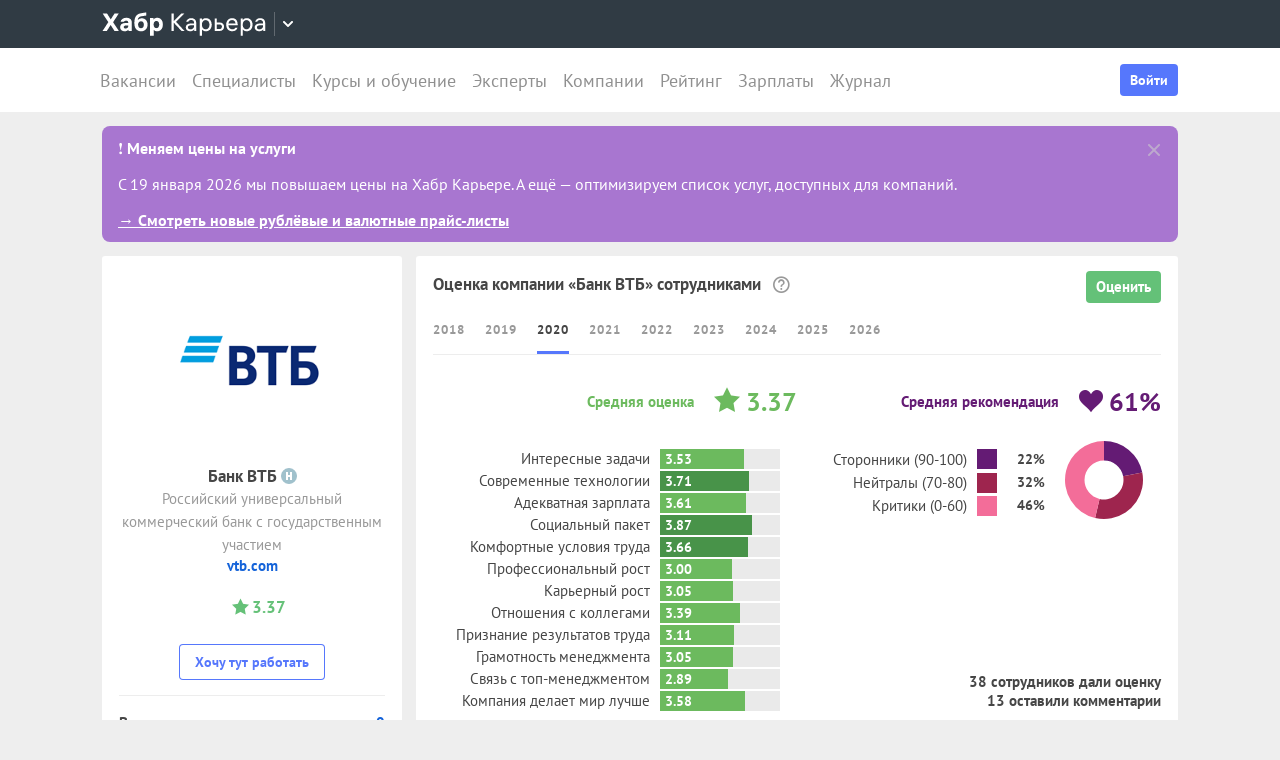

--- FILE ---
content_type: text/html; charset=utf-8
request_url: https://career.habr.com/companies/vtb/scores/2020
body_size: 21961
content:
<!DOCTYPE html><html lang="ru"><head><meta charset="UTF-8" /><meta content="width=device-width, initial-scale=1" name="viewport" /><title>Оценки и отзывы сотрудников о компании Банк ВТБ за 2020 год — Хабр Карьера</title>
<meta name="description" content="В 2020 году средняя оценка 3.37. Средняя рекомендация 61%. Лучшие качества компании: социальный пакет, современные технологии, комфортные условия труда. По мнению 38 сотрудников." />
<meta property="og:title" content="Оценки и отзывы сотрудников о компании Банк ВТБ за 2020 год — Хабр Карьера" />
<meta property="og:description" content="В 2020 году средняя оценка 3.37. Средняя рекомендация 61%. Лучшие качества компании: социальный пакет, современные технологии, комфортные условия труда. По мнению 38 сотрудников." />
<meta property="og:image" content="https://habrastorage.org/getpro/moikrug/uploads/company/044/625/213/logo/medium_ab37845c7599a9636e0f146386a51f73.png" />
<meta name="twitter:title" content="Оценки и отзывы сотрудников о компании Банк ВТБ за 2020 год — Хабр Карьера" />
<meta name="twitter:description" content="В 2020 году средняя оценка 3.37. Средняя рекомендация 61%. Лучшие качества компании: социальный пакет, современные технологии, комфортные условия труда. По мнению 38 сотрудников." />
<meta name="twitter:image" content="https://habrastorage.org/getpro/moikrug/uploads/company/044/625/213/logo/medium_ab37845c7599a9636e0f146386a51f73.png" />
<meta name="twitter:url" content="https://career.habr.com/companies/vtb" />
<meta name="twitter:site" content="@habr_career" />
<meta name="twitter:creator" content="@habr_career" />
<meta name="twitter:card" content="summary" /><script>window.yaContextCb = window.yaContextCb || []</script><script src="https://yandex.ru/ads/system/context.js">async</script><link href="https://career.habr.com/assets/packs/js/_runtime-3bf255708f6a3daaa0f3.js" rel="prefetch" /><link href="https://career.habr.com/assets/packs/js/_vendors~active_admin~adfox_banner~application~company_context_menu~connect_tg_to_account~hh_import_p~2f880aa5-6e784a7afd301f1fc54a.chunk.js" rel="prefetch" /><link href="https://career.habr.com/assets/packs/js/_vendors~active_admin~application~company_context_menu~connect_tg_to_account~hh_import_profile~landin~75a3d38a-da7801b3a1465ba91bec.chunk.js" rel="prefetch" /><link href="https://career.habr.com/assets/packs/js/_application-17bd2ff4303e3891cc4a.chunk.js" rel="prefetch" /><link href="https://career.habr.com/assets/packs/js/_legacy-202b682daa48720cbb41.chunk.js" rel="prefetch" /><link href="https://career.habr.com/assets/packs/js/_company_context_menu-dc77c6e0d9fd16bed273.chunk.js" rel="prefetch" /><link href="https://career.habr.com/assets/packs/js/_5-88477561ce785dfea905.chunk.js" rel="prefetch" /><link href="https://career.habr.com/assets/packs/js/_vendors~charts-30d4848ef36f9e20be86.chunk.js" rel="prefetch" /><link href="https://career.habr.com/assets/packs/js/_charts-28a5ad3fbddc18263a60.chunk.js" rel="prefetch" /><style>@font-face { font-family: 'PT Sans'; src: local('PT Sans Italic'), local('PTSans-Italic'), url('/images/fonts/pt-sans/ptsans-italic-webfont.woff2') format('woff2'), url('/images/fonts/pt-sans/ptsans-italic-webfont.woff') format('woff'); unicode-range: U+20-7E,U+A7,U+A9,U+AB,U+B1,U+B7,U+BB,U+2C6,U+401,U+410-44F,U+451,U+2013,U+2014,U+2018-201F,U+2022,U+2032,U+20AC,U+20B4,U+20B8,U+20BD,U+2116,U+2190-2193,U+2248,U+2260; font-weight: normal; font-style: italic; font-display: swap; } @font-face { font-family: 'PT Sans'; src: local('PT Sans'), local('PTSans-Regular'), url('/images/fonts/pt-sans/ptsans-regular-webfont.woff2') format('woff2'), url('/images/fonts/pt-sans/ptsans-regular-webfont.woff') format('woff'); unicode-range: U+20-7E,U+A7,U+A9,U+AB,U+B1,U+B7,U+BB,U+2C6,U+401,U+410-44F,U+451,U+2013,U+2014,U+2018-201F,U+2022,U+2032,U+20AC,U+20B4,U+20B8,U+20BD,U+2116,U+2190-2193,U+2248,U+2260; font-weight: normal; font-style: normal; font-display: swap; } @font-face { font-family: 'PT Sans'; src: local('PT Sans Bold'), local('PTSans-Bold'), url('/images/fonts/pt-sans/ptsans-bold-webfont.woff2') format('woff2'), url('/images/fonts/pt-sans/ptsans-bold-webfont.woff') format('woff'); unicode-range: U+20-7E,U+A7,U+A9,U+AB,U+B1,U+B7,U+BB,U+2C6,U+401,U+410-44F,U+451,U+2013,U+2014,U+2018-201F,U+2022,U+2032,U+20AC,U+20B4,U+20B8,U+20BD,U+2116,U+2190-2193,U+2248,U+2260; font-weight: bold; font-style: normal; font-display: swap; } @font-face { font-family: 'icomoon'; src: url('/images/fonts/icomoon/icomoon.woff') format('woff'), url('/images/fonts/icomoon/icomoon.svg?#icomoon') format('svg'); font-weight: normal; font-style: normal; }</style><link rel="stylesheet" media="screen" href="https://career.habr.com/assets/packs/css/vendors~active_admin~application~company_context_menu~connect_tg_to_account~hh_import_profile~landin~75a3d38a-cc70b02a.chunk.css" />
<link rel="stylesheet" media="screen" href="https://career.habr.com/assets/packs/css/application-f74666ff.chunk.css" />
<link rel="stylesheet" media="screen" href="https://career.habr.com/assets/packs/css/legacy-2dcb3e12.chunk.css" /><meta name="csrf-param" content="authenticity_token" />
<meta name="csrf-token" content="CBS1ZQvvnYytq8l2EAF+33+XDxApoqc75AwpzGrub0uya84kGzUqxu6LQpx+TIYHI7YX21XbCLOPUu883bA+vg==" /><meta content="https://effect.habr.com/a" name="effect_url" /><meta content="https://stats.habr.com" name="habr_stats_url" /><meta content="telephone=no" name="format-detection" /><script async="" src="https://www.googletagmanager.com/gtag/js?id=G-8ZVM81B7DF"></script><script>window.dataLayer = window.dataLayer || [];

function gtag() {
  dataLayer.push(arguments);
}

gtag('js', new Date());

const options = {
  link_attribution: true,
  optimize_id: 'GTM-WTJMJ2H',
};

if (false) {
  options.userId = 'false';
}

gtag('config', 'G-8ZVM81B7DF', options);

gtag('set', 'user_properties', {
  user_type: 'guest',
});

function removeUtms() {
  if (history.replaceState) {
    var location = window.location;
    var url = location.toString();
    var strippedUrl = getStrippedUrl(url);
    if (strippedUrl === url) {
      return;
    }
    history.replaceState(null, null, strippedUrl);
  }
}

function getStrippedUrl(url) {
  if (url.indexOf('utm_') > url.indexOf('?')) {
    url = url.replace(/([\?\&]utm_(reader|source|medium|campaign|content|term)=[^&#]+)/ig, '');
  }
  if (url.indexOf('&') !== -1 && url.indexOf('?') === -1) {
    url = url.replace('&', '?');
  }
  return url;
}

gtag('event', 'page_view', {
  event_callback: window.removeUtms,
});</script><script>(function(f,b){if(!b.__SV){var e,g,i,h;window.mixpanel=b;b._i=[];b.init=function(e,f,c){function g(a,d){var b=d.split(".");2==b.length&&(a=a[b[0]],d=b[1]);a[d]=function(){a.push([d].concat(Array.prototype.slice.call(arguments,0)))}}var a=b;"undefined"!==typeof c?a=b[c]=[]:c="mixpanel";a.people=a.people||[];a.toString=function(a){var d="mixpanel";"mixpanel"!==c&&(d+="."+c);a||(d+=" (stub)");return d};a.people.toString=function(){return a.toString(1)+".people (stub)"};i="disable time_event track track_pageview track_links track_forms track_with_groups add_group set_group remove_group register register_once alias unregister identify name_tag set_config reset opt_in_tracking opt_out_tracking has_opted_in_tracking has_opted_out_tracking clear_opt_in_out_tracking start_batch_senders people.set people.set_once people.unset people.increment people.append people.union people.track_charge people.clear_charges people.delete_user people.remove".split(" ");
for(h=0;h<i.length;h++)g(a,i[h]);var j="set set_once union unset remove delete".split(" ");a.get_group=function(){function b(c){d[c]=function(){call2_args=arguments;call2=[c].concat(Array.prototype.slice.call(call2_args,0));a.push([e,call2])}}for(var d={},e=["get_group"].concat(Array.prototype.slice.call(arguments,0)),c=0;c<j.length;c++)b(j[c]);return d};b._i.push([e,f,c])};b.__SV=1.2;e=f.createElement("script");e.type="text/javascript";e.async=!0;e.src="undefined"!==typeof MIXPANEL_CUSTOM_LIB_URL?MIXPANEL_CUSTOM_LIB_URL:"file:"===f.location.protocol&&"//cdn.mxpnl.com/libs/mixpanel-2-latest.min.js".match(/^\/\//)?"https://cdn.mxpnl.com/libs/mixpanel-2-latest.min.js":"//cdn.mxpnl.com/libs/mixpanel-2-latest.min.js";g=f.getElementsByTagName("script")[0];g.parentNode.insertBefore(e,g)}})(document,window.mixpanel||[]);

const mixpanelSettings = {
  userId: '',
  options: {
    track_pageview: false,
    persistance: 'localStorage',
    ignore_dnt: true
  }
};
mixpanel.init('e2d341d0f1fa432ebeafb8f954b334b2', mixpanelSettings.options);

if (mixpanelSettings.userId) {
  mixpanel.identify(mixpanelSettings.userId);
}</script><meta content="4480533c5a4f5ebe" name="yandex-verification" /><link href="https://career.habr.com/companies/vtb/scores/2020" rel="canonical" /><link href="https://career.habr.com/companies/vtb/scores/2020" rel="canonical" /><script type="application/ld+json">
  {
    "@context" : "https://schema.org/",
    "@type": "EmployerAggregateRating",
    "itemReviewed": {
      "@type": "Organization",
      "name" : "Банк ВТБ",
        "sameAs" : "https://vtb.com/"
    },
    "ratingValue": "3.37",
    "bestRating": "5",
    "worstRating": "1",
    "ratingCount" : "38"
  }
</script><link href="https://career.habr.com/images/career_share.png" rel="image_src" /><link href="/images/favicons/apple-touch-icon-76.png" rel="apple-touch-icon" sizes="76x76" type="image/png" /><link href="/images/favicons/apple-touch-icon-120.png" rel="apple-touch-icon" sizes="120x120" type="image/png" /><link href="/images/favicons/apple-touch-icon-152.png" rel="apple-touch-icon" sizes="152x152" type="image/png" /><link href="/images/favicons/apple-touch-icon-180.png" rel="apple-touch-icon" sizes="180x180" type="image/png" /><link href="/images/favicons/favicon-16.png" rel="icon" sizes="16x16" type="image/png" /><link href="/images/favicons/favicon-32.png" rel="icon" sizes="32x32" type="image/png" /><link href="/images/favicons/mask-icon.png" rel="icon" type="image/png" /><script>window.app = {};window.app.isUserLoggedIn = false;</script></head><body class="scores_index_page" data-responsive=""><div class="page-container"><header class="page-container__header"><div class="tm-panel" data-featured="false"><div class="page-width"><div class="tm-panel__container"><button aria-label="Открыть меню проектов Хабра" class="tm-panel__burger mq-mobile-only" data-overlay-trigger="burger-overlay"><span class="tm-panel__burger-stripes"></span></button><div class="tm-panel__logo-wrapper" data-tm-dropdown-boundary=""><a class="tm-panel__logo" title="Хабр Карьера" rel="nofollow" href="https://career.habr.com/"><svg xmlns="http://www.w3.org/2000/svg" width="164" height="24" viewBox="0 0 164 24" fill="none" id="logo">
  <path d="M16.875 19L11.075 10.225L16.825 1.4H12.6L8.75 7.4L4.94999 1.4H0.574994L6.32499 10.15L0.524994 19H4.79999L8.64999 12.975L12.525 19H16.875Z" fill="white"></path>
  <path d="M24.2607 5.775C20.8857 5.775 18.9607 7.625 18.6107 9.85H22.0107C22.2107 9.175 22.8607 8.6 24.1107 8.6C25.3357 8.6 26.2357 9.225 26.2357 10.425V11.025H23.4107C20.1107 11.025 18.1107 12.55 18.1107 15.2C18.1107 17.8 20.1107 19.3 22.6107 19.3C24.2857 19.3 25.6357 18.65 26.4357 17.6V19H29.8107V10.55C29.8107 7.4 27.5857 5.775 24.2607 5.775ZM23.6107 16.475C22.4857 16.475 21.7607 15.925 21.7607 15.025C21.7607 14.1 22.5607 13.55 23.6857 13.55H26.2357V14.125C26.2357 15.625 25.0107 16.475 23.6107 16.475Z" fill="white"></path>
  <path d="M39.925 6.3C38.125 6.3 36.65 6.95 35.7 8.275C35.95 5.85 36.925 4.65 39.375 4.275L44.3 3.55V0.375L39.025 1.25C33.925 2.1 32.35 5.5 32.35 11.175C32.35 16.275 34.825 19.3 39.2 19.3C43.125 19.3 45.55 16.3 45.55 12.7C45.55 8.825 43.3 6.3 39.925 6.3ZM39.025 16.25C37.125 16.25 36.075 14.725 36.075 12.675C36.075 10.7 37.175 9.275 39.05 9.275C40.875 9.275 41.9 10.75 41.9 12.7C41.9 14.65 40.9 16.25 39.025 16.25Z" fill="white"></path>
  <path d="M55.2855 5.775C53.3855 5.775 52.1605 6.6 51.5105 7.575V6.075H48.0105V23.775H51.6605V17.75C52.3105 18.65 53.5355 19.3 55.1855 19.3C58.3605 19.3 60.8855 16.8 60.8855 12.55C60.8855 8.225 58.3605 5.775 55.2855 5.775ZM54.4105 16.15C52.7105 16.15 51.5855 14.775 51.5855 12.6V12.5C51.5855 10.325 52.7105 8.925 54.4105 8.925C56.1105 8.925 57.2105 10.35 57.2105 12.55C57.2105 14.75 56.1105 16.15 54.4105 16.15Z" fill="white"></path>
  <path d="M82.5357 19L74.0357 9.825L82.3857 1.4H79.5107L71.6857 9.25V1.4H69.4607V19H71.6857V10.6L79.5857 19H82.5357Z" fill="white"></path>
  <path d="M89.266 6.125C86.391 6.125 84.641 7.75 84.241 9.7H86.316C86.666 8.775 87.566 8.025 89.216 8.025C90.841 8.025 92.066 8.9 92.066 10.65V11.5H88.716C85.641 11.5 83.766 12.975 83.766 15.4C83.766 17.8 85.666 19.275 88.116 19.275C89.716 19.275 91.216 18.675 92.166 17.5V19H94.191V10.65C94.191 7.825 92.216 6.125 89.266 6.125ZM88.391 17.4C86.991 17.4 85.941 16.7 85.941 15.375C85.941 14.025 87.116 13.325 88.841 13.325H92.066V14.25C92.066 16.175 90.391 17.4 88.391 17.4Z" fill="white"></path>
  <path d="M104.022 6.125C101.847 6.125 100.522 7.125 99.8973 8.2V6.4H97.8223V23.775H99.9723V17.45C100.572 18.375 101.922 19.275 103.947 19.275C106.847 19.275 109.697 17.15 109.697 12.7C109.697 8.275 106.872 6.125 104.022 6.125ZM103.747 17.325C101.422 17.325 99.8973 15.55 99.8973 12.75V12.65C99.8973 9.85 101.422 8.075 103.747 8.075C105.997 8.075 107.497 9.95 107.497 12.7C107.497 15.45 105.997 17.325 103.747 17.325Z" fill="white"></path>
  <path d="M117.665 10.475H114.84V6.4H112.69V19H117.64C120.34 19 122.09 17.15 122.09 14.7C122.09 12.25 120.34 10.475 117.665 10.475ZM117.39 17.1H114.84V12.375H117.39C119.04 12.375 119.94 13.35 119.94 14.7C119.94 16.05 119.04 17.1 117.39 17.1Z" fill="white"></path>
  <path d="M135.646 13.35V12.25C135.646 8.5 133.496 6.125 130.146 6.125C126.696 6.125 124.221 8.625 124.221 12.7C124.221 16.75 126.671 19.275 130.321 19.275C133.596 19.275 135.171 17.225 135.496 15.75H133.321C133.096 16.4 132.096 17.35 130.346 17.35C128.021 17.35 126.471 15.65 126.471 13.4V13.35H135.646ZM130.096 8.05C132.121 8.05 133.371 9.35 133.471 11.525H126.496C126.671 9.45 127.996 8.05 130.096 8.05Z" fill="white"></path>
  <path d="M144.843 6.125C142.668 6.125 141.343 7.125 140.718 8.2V6.4H138.643V23.775H140.793V17.45C141.393 18.375 142.743 19.275 144.768 19.275C147.668 19.275 150.518 17.15 150.518 12.7C150.518 8.275 147.693 6.125 144.843 6.125ZM144.568 17.325C142.243 17.325 140.718 15.55 140.718 12.75V12.65C140.718 9.85 142.243 8.075 144.568 8.075C146.818 8.075 148.318 9.95 148.318 12.7C148.318 15.45 146.818 17.325 144.568 17.325Z" fill="white"></path>
  <path d="M158.236 6.125C155.361 6.125 153.611 7.75 153.211 9.7H155.286C155.636 8.775 156.536 8.025 158.186 8.025C159.811 8.025 161.036 8.9 161.036 10.65V11.5H157.686C154.611 11.5 152.736 12.975 152.736 15.4C152.736 17.8 154.636 19.275 157.086 19.275C158.686 19.275 160.186 18.675 161.136 17.5V19H163.161V10.65C163.161 7.825 161.186 6.125 158.236 6.125ZM157.361 17.4C155.961 17.4 154.911 16.7 154.911 15.375C154.911 14.025 156.086 13.325 157.811 13.325H161.036V14.25C161.036 16.175 159.361 17.4 157.361 17.4Z" fill="white"></path>
</svg>
</a><button class="tm-panel__projects-dropdown mq-not-mobile" data-tm-dropdown-control=""><svg xmlns="http://www.w3.org/2000/svg" width="10" height="6" viewBox="0 0 10 6" fill="none">
  <path fill-rule="evenodd" clip-rule="evenodd" d="M5.70711 5.70711C5.31658 6.09763 4.68342 6.09763 4.29289 5.70711L0.292892 1.70711C-0.097632 1.31658 -0.0976319 0.683417 0.292892 0.292893C0.683417 -0.0976308 1.31658 -0.0976308 1.70711 0.292893L5 3.58579L8.29289 0.292894C8.68342 -0.0976301 9.31658 -0.0976301 9.70711 0.292894C10.0976 0.683418 10.0976 1.31658 9.70711 1.70711L5.70711 5.70711Z"></path>
</svg>
</button><div class="tm-panel__dropdown hidden" data-tm-dropdown=""><div class="tm-panel__dropdown-heading">Все сервисы Хабра</div><a class="tm-panel__service" rel="nofollow" href="https://habr.com/?utm_source=habr_career&amp;utm_medium=habr_top_panel"><div class="tm-panel__service-title"><svg xmlns="http://www.w3.org/2000/svg" width="52" height="22" viewBox="0 0 52 22" fill="none">
  <path d="M13.86 17.0001L8.514 9.23405L13.816 1.51205H11.528L7.26 7.76005L2.97 1.51205H0.659997L5.984 9.19005L0.615997 17.0001H2.926L7.194 10.6861L11.528 17.0001H13.86Z" fill="#333333"></path>
  <path d="M20.181 5.67005C17.651 5.67005 16.111 7.10005 15.759 8.81605H17.585C17.893 8.00205 18.685 7.34205 20.137 7.34205C21.567 7.34205 22.645 8.11205 22.645 9.65205V10.4001H19.697C16.991 10.4001 15.341 11.6981 15.341 13.8321C15.341 15.9441 17.013 17.2421 19.169 17.2421C20.577 17.2421 21.897 16.7141 22.733 15.6801V17.0001H24.515V9.65205C24.515 7.16605 22.777 5.67005 20.181 5.67005ZM19.411 15.5921C18.179 15.5921 17.255 14.9761 17.255 13.8101C17.255 12.6221 18.289 12.0061 19.807 12.0061H22.645V12.8201C22.645 14.5141 21.171 15.5921 19.411 15.5921Z" fill="#333333"></path>
  <path d="M32.9685 5.91205C31.2965 5.91205 29.9545 6.55005 29.1185 7.78205C29.3825 5.27405 30.3945 3.88805 32.9025 3.42605L36.9505 2.67805V0.852051L32.5065 1.75405C28.7665 2.52405 27.2045 4.96605 27.2045 10.5101C27.2045 14.8001 29.4045 17.2421 32.7925 17.2421C36.0265 17.2421 38.0505 14.7121 38.0505 11.5441C38.0505 7.91405 35.8285 5.91205 32.9685 5.91205ZM32.7045 15.5261C30.6145 15.5261 29.2065 13.9641 29.2065 11.4561C29.2065 8.97005 30.7685 7.60605 32.7265 7.60605C34.7725 7.60605 36.1145 9.23405 36.1145 11.5441C36.1145 13.8541 34.7945 15.5261 32.7045 15.5261Z" fill="#333333"></path>
  <path d="M46.1431 5.67005C44.2291 5.67005 43.0631 6.55005 42.5131 7.49605V5.91205H40.6871V21.2021H42.5791V15.6361C43.1071 16.4501 44.2951 17.2421 46.0771 17.2421C48.6291 17.2421 51.1371 15.3721 51.1371 11.4561C51.1371 7.56205 48.6511 5.67005 46.1431 5.67005ZM45.9011 15.5261C43.8551 15.5261 42.5131 13.9641 42.5131 11.5001V11.4121C42.5131 8.94805 43.8551 7.38605 45.9011 7.38605C47.8811 7.38605 49.2011 9.03605 49.2011 11.4561C49.2011 13.8761 47.8811 15.5261 45.9011 15.5261Z" fill="#333333"></path>
</svg>
</div><p class="tm-panel__service-description">Сообщество IT-специалистов</p></a><a class="tm-panel__service" rel="nofollow" href="https://qna.habr.com/?utm_source=habr_career&amp;utm_medium=habr_top_panel"><div class="tm-panel__service-title"><svg xmlns="http://www.w3.org/2000/svg" width="46" height="18" viewBox="0 0 46 18" fill="none">
  <path d="M14.4 8.25602C14.4 3.65802 11.606 0.27002 7.27201 0.27002C2.93801 0.27002 0.144012 3.65802 0.144012 8.25602C0.144012 12.854 2.93801 16.242 7.27201 16.242C8.41601 16.242 9.45001 16.022 10.352 15.604L11.518 17.342H13.696L11.848 14.614C13.476 13.184 14.4 10.918 14.4 8.25602ZM7.27201 14.416C4.10401 14.416 2.14601 11.864 2.14601 8.25602C2.14601 4.64802 4.10401 2.09602 7.27201 2.09602C10.44 2.09602 12.398 4.64802 12.398 8.25602C12.398 10.236 11.826 11.908 10.77 12.986L9.64801 11.314H7.47001L9.29601 14.02C8.70201 14.284 8.02001 14.416 7.27201 14.416Z" fill="#333333"></path>
  <path d="M30.965 16L27.973 12.766L30.921 9.11402H28.699L26.829 11.534L23.331 7.77202C25.377 6.80402 26.455 5.59402 26.455 3.85602C26.455 1.78802 24.871 0.27002 22.583 0.27002C20.207 0.27002 18.535 1.89802 18.535 3.87802C18.535 5.19802 19.305 6.12202 20.163 7.00202L20.427 7.26602C17.985 8.25602 16.753 9.73002 16.753 11.732C16.753 14.196 18.667 16.242 21.835 16.242C23.749 16.242 25.311 15.494 26.565 14.24L26.763 14.042L28.567 16H30.965ZM22.539 1.92002C23.705 1.92002 24.629 2.62402 24.629 3.83402C24.629 5.00002 23.793 5.90202 22.187 6.62802L21.571 6.01202C21.109 5.55002 20.405 4.82402 20.405 3.81202C20.405 2.66802 21.329 1.92002 22.539 1.92002ZM21.945 14.504C19.877 14.504 18.755 13.316 18.755 11.666C18.755 10.258 19.591 9.20202 21.593 8.43202L25.641 12.832L25.509 12.964C24.541 13.976 23.309 14.504 21.945 14.504Z" fill="#333333"></path>
  <path d="M43.5619 16H45.6739L39.8219 0.512019H37.7979L31.9459 16H34.0579L35.5539 11.908H42.0439L43.5619 16ZM38.7879 2.97602L41.3839 10.104H36.2139L38.7879 2.97602Z" fill="#333333"></path>
</svg>
</div><p class="tm-panel__service-description">Ответы на любые вопросы об IT</p></a><a class="tm-panel__service" rel="nofollow" href="https://career.habr.com/"><div class="tm-panel__service-title"><svg xmlns="http://www.w3.org/2000/svg" width="84" height="21" viewBox="0 0 84 21" fill="none">
  <path d="M12.442 16L4.96201 7.92596L12.31 0.511963H9.78001L2.894 7.41996V0.511963H0.936005V16H2.894V8.60796L9.84601 16H12.442Z" fill="#333333"></path>
  <path d="M18.3646 4.66996C15.8346 4.66996 14.2946 6.09996 13.9426 7.81596H15.7686C16.0766 7.00196 16.8686 6.34196 18.3206 6.34196C19.7506 6.34196 20.8286 7.11196 20.8286 8.65196V9.39996H17.8806C15.1746 9.39996 13.5246 10.698 13.5246 12.832C13.5246 14.944 15.1966 16.242 17.3526 16.242C18.7606 16.242 20.0806 15.714 20.9166 14.68V16H22.6986V8.65196C22.6986 6.16596 20.9606 4.66996 18.3646 4.66996ZM17.5946 14.592C16.3626 14.592 15.4386 13.976 15.4386 12.81C15.4386 11.622 16.4726 11.006 17.9906 11.006H20.8286V11.82C20.8286 13.514 19.3546 14.592 17.5946 14.592Z" fill="#333333"></path>
  <path d="M31.3501 4.66996C29.4361 4.66996 28.2701 5.54996 27.7201 6.49596V4.91196H25.8941V20.202H27.7861V14.636C28.3141 15.45 29.5021 16.242 31.2841 16.242C33.8361 16.242 36.3441 14.372 36.3441 10.456C36.3441 6.56196 33.8581 4.66996 31.3501 4.66996ZM31.1081 14.526C29.0621 14.526 27.7201 12.964 27.7201 10.5V10.412C27.7201 7.94796 29.0621 6.38596 31.1081 6.38596C33.0881 6.38596 34.4081 8.03596 34.4081 10.456C34.4081 12.876 33.0881 14.526 31.1081 14.526Z" fill="#333333"></path>
  <path d="M43.3561 8.49796H40.8701V4.91196H38.9781V16H43.3341C45.7101 16 47.2501 14.372 47.2501 12.216C47.2501 10.06 45.7101 8.49796 43.3561 8.49796ZM43.1141 14.328H40.8701V10.17H43.1141C44.5661 10.17 45.3581 11.028 45.3581 12.216C45.3581 13.404 44.5661 14.328 43.1141 14.328Z" fill="#333333"></path>
  <path d="M59.1788 11.028V10.06C59.1788 6.75996 57.2868 4.66996 54.3388 4.66996C51.3028 4.66996 49.1248 6.86996 49.1248 10.456C49.1248 14.02 51.2808 16.242 54.4928 16.242C57.3748 16.242 58.7608 14.438 59.0468 13.14H57.1328C56.9348 13.712 56.0548 14.548 54.5148 14.548C52.4688 14.548 51.1048 13.052 51.1048 11.072V11.028H59.1788ZM54.2948 6.36396C56.0768 6.36396 57.1768 7.50796 57.2648 9.42196H51.1268C51.2808 7.59596 52.4468 6.36396 54.2948 6.36396Z" fill="#333333"></path>
  <path d="M67.272 4.66996C65.358 4.66996 64.192 5.54996 63.642 6.49596V4.91196H61.816V20.202H63.708V14.636C64.236 15.45 65.424 16.242 67.206 16.242C69.758 16.242 72.266 14.372 72.266 10.456C72.266 6.56196 69.78 4.66996 67.272 4.66996ZM67.03 14.526C64.984 14.526 63.642 12.964 63.642 10.5V10.412C63.642 7.94796 64.984 6.38596 67.03 6.38596C69.01 6.38596 70.33 8.03596 70.33 10.456C70.33 12.876 69.01 14.526 67.03 14.526Z" fill="#333333"></path>
  <path d="M79.058 4.66996C76.528 4.66996 74.988 6.09996 74.636 7.81596H76.462C76.77 7.00196 77.562 6.34196 79.014 6.34196C80.444 6.34196 81.522 7.11196 81.522 8.65196V9.39996H78.574C75.868 9.39996 74.218 10.698 74.218 12.832C74.218 14.944 75.89 16.242 78.046 16.242C79.454 16.242 80.774 15.714 81.61 14.68V16H83.392V8.65196C83.392 6.16596 81.654 4.66996 79.058 4.66996ZM78.288 14.592C77.056 14.592 76.132 13.976 76.132 12.81C76.132 11.622 77.166 11.006 78.684 11.006H81.522V11.82C81.522 13.514 80.048 14.592 78.288 14.592Z" fill="#333333"></path>
</svg>
</div><p class="tm-panel__service-description">Профессиональное развитие в IT</p></a><a class="tm-panel__service" rel="nofollow" href="https://career.habr.com/education/?utm_source=habr_career&amp;utm_medium=habr_top_panel"><div class="tm-panel__service-title"><svg xmlns="http://www.w3.org/2000/svg" width="61" height="20" viewBox="0 0 61 20" fill="none">
  <path d="M4.0245 7.41401L11.5045 15.488H8.9085L1.9565 8.09601V15.488H-0.00149985V5.36442e-06H1.9565V6.90801L8.8425 5.36442e-06H11.3725L4.0245 7.41401ZM16.6731 13.046L19.9951 4.40001H22.0411L15.9691 19.69H13.9231L15.6611 15.356L11.2831 4.40001H13.3291L16.6731 13.046ZM29.4673 4.15801C31.9753 4.15801 34.4613 6.05001 34.4613 9.94401C34.4613 13.86 31.9533 15.73 29.4013 15.73C27.6193 15.73 26.4313 14.938 25.9033 14.124V19.69H24.0113V4.40001H25.8373V5.98401C26.3873 5.03801 27.5533 4.15801 29.4673 4.15801ZM29.2253 14.014C31.2053 14.014 32.5253 12.364 32.5253 9.94401C32.5253 7.52401 31.2053 5.87401 29.2253 5.87401C27.1793 5.87401 25.8373 7.43601 25.8373 9.90001V9.98801C25.8373 12.452 27.1793 14.014 29.2253 14.014ZM41.6933 14.014C43.5413 14.014 44.2893 12.848 44.5313 11.902H46.4233C46.1813 13.882 44.4213 15.73 41.6713 15.73C38.5253 15.73 36.4353 13.332 36.4353 9.94401C36.4353 6.62201 38.4813 4.15801 41.6713 4.15801C44.6193 4.15801 46.1373 6.18201 46.4233 7.94201H44.5313C44.2453 7.01801 43.4313 5.87401 41.6713 5.87401C39.6473 5.87401 38.3713 7.54601 38.3713 9.94401C38.3713 12.364 39.6913 14.014 41.6933 14.014ZM50.8467 7.98601H53.3327C55.6867 7.98601 57.2267 9.54801 57.2267 11.704C57.2267 13.86 55.6867 15.488 53.3107 15.488H48.9547V4.40001H50.8467V7.98601ZM58.8327 15.488V4.40001H60.7247V15.488H58.8327ZM50.8467 13.816H53.0907C54.5427 13.816 55.3347 12.892 55.3347 11.704C55.3347 10.516 54.5427 9.65801 53.0907 9.65801H50.8467V13.816Z" fill="#333333"></path>
</svg>
</div><p class="tm-panel__service-description">Обучение для смены профессии, роста в карьере и саморазвития</p></a></div></div><div data-feature=""></div><div class="tm-panel__visitor"><div data-megaposts=""></div><div class="tm-panel__user-auth mq-mobile-only"><div class="user-auth-menu user-auth-menu--appearance-mobile"><button class="button-comp button-comp--appearance-primary button-comp--size-m" data-header-dropdown-toggle="user-auth-menu-mobile">Войти</button><div class="user-auth-menu__popup" data-header-dropdown="user-auth-menu-mobile"><a class="button-comp button-comp--appearance-primary button-comp--size-l user-auth-menu__sign_in js-data-sign-in-btn" rel="nofollow" data-sign-in="header" href="https://career.habr.com/users/auth/tmid">Войти через Хабр Аккаунт</a><a class="button-comp button-comp--appearance-secondary button-comp--size-l user-auth-menu__sign_up js-data-sign-up-btn" rel="nofollow" data-sign-up="header" href="https://career.habr.com/users/auth/tmid/register">Зарегистрироваться</a></div></div></div></div></div></div></div><div class="header"><div class="header__inner"><div class="header__right mq-not-mobile"><div class="user-auth-menu user-auth-menu--appearance-desktop"><button class="button-comp button-comp--appearance-primary button-comp--size-m" data-header-dropdown-toggle="user-auth-menu-desktop">Войти</button><div class="user-auth-menu__popup" data-header-dropdown="user-auth-menu-desktop"><a class="button-comp button-comp--appearance-primary button-comp--size-l user-auth-menu__sign_in js-data-sign-in-btn" rel="nofollow" data-sign-in="header" href="https://career.habr.com/users/auth/tmid">Войти через Хабр Аккаунт</a><a class="button-comp button-comp--appearance-secondary button-comp--size-l user-auth-menu__sign_up js-data-sign-up-btn" rel="nofollow" data-sign-up="header" href="https://career.habr.com/users/auth/tmid/register">Зарегистрироваться</a></div></div></div><div class="header__top-menu-wrapper"><div class="header__top_main_menu" data-scroll-to-active-link=""><a href="https://career.habr.com/vacancies">Вакансии</a><a href="https://career.habr.com/resumes">Специалисты</a><a href="/education">Курсы и обучение</a><a href="https://career.habr.com/experts">Эксперты</a><a href="https://career.habr.com/companies">Компании</a><a href="https://career.habr.com/companies/ratings">Рейтинг</a><a href="https://career.habr.com/salaries">Зарплаты</a><a href="https://career.habr.com/journal">Журнал</a></div></div></div></div></header><div class="page-container__main"><div class="page-width page-width--responsive"><div class="top_notice type_global" data-notice=""><div class="notice_inner"><div class="notice_body"><div class="text">❗  <b>Меняем цены на услуги</b>
<p>С 19 января 2026 мы повышаем цены на Хабр Карьере. А ещё — оптимизируем список услуг, доступных для компаний.</p>
<p><a href="https://disk.yandex.ru/d/IoAeigqn04kYZg" rel="nofollow" target="_blank">→ Смотреть новые рублёвые и валютные прайс-листы</a></p></div><div class="controls"><a class="close" data-close-notice="" href="/announcements/487/dismiss_guest"><svg class="svg-icon svg-icon--icon-cross-new svg-icon--color-ui-gray" style="--svg-icon--size: 24"><use xlink:href="/images/icons-35.svg#cross-new"></use></svg></a></div></div></div></div><div class="content-wrapper"><aside class="content-wrapper__sidebar content-wrapper__sidebar--left" data-sidebar=""><div class="section company_info"><a class="logo" href="/companies/vtb"><img alt="Логотип компании «Банк ВТБ»" src="https://habrastorage.org/getpro/moikrug/uploads/company/044/625/213/logo/medium_ab37845c7599a9636e0f146386a51f73.png" /></a><div class="company_name company_name--with-icon"><a href="/companies/vtb">Банк ВТБ</a><div class="company-icons"><span class="tooltip" data-tippy="{&quot;content&quot;:&quot;Участник сообщества «Хабр»&quot;,&quot;theme&quot;:&quot;grey&quot;,&quot;arrow&quot;:false,&quot;placement&quot;:&quot;top&quot;,&quot;duration&quot;:[100,150],&quot;maxWidth&quot;:350,&quot;interactive&quot;:null,&quot;allowHTML&quot;:true}"><span class="company-icons__icon company-icons__icon_habr"><svg class="svg-icon svg-icon--icon-social-rating-habr-h" style="--svg-icon--size: 8"><use xlink:href="/images/social-ratings.svg#social-rating-habr-h"></use></svg></span></span></div></div><div class="company_about">Российский универсальный коммерческий банк c государственным участием</div><div class="company_site"><a rel="nofollow" target="_blank" href="https://vtb.com/">vtb.com</a></div><div class="company_name company_score"><a href="/companies/vtb/scores/2020"><span class="tooltip" data-tippy="{&quot;content&quot;:&quot;Средняя оценка компании в 2020 году&quot;,&quot;theme&quot;:&quot;grey&quot;,&quot;arrow&quot;:false,&quot;placement&quot;:&quot;bottom&quot;,&quot;duration&quot;:[100,150],&quot;maxWidth&quot;:350,&quot;interactive&quot;:null,&quot;allowHTML&quot;:true}"><span class="social_rating company_rating"><span class="icon icon-star"></span><span class="rating">3.37</span></span></span></a></div><div id="company_sidebar_buttons"><div class="buttons"><a title="Хочу тут работать" class="button btn-blue-o" href="/companies/vtb/follow">Хочу тут работать</a></div></div><div class="statistics"><div data-tooltip="Открытые вакансии"><a class="row" href="/companies/vtb/vacancies"><div class="label">Вакансии</div><div class="count">0</div></a></div></div><div class="statistics"><div data-tooltip="Текущие и все сотрудники"><a class="row" href="/resumes?company_ids%5B%5D=44625213"><div class="label">Сотрудники</div><div class="count">9 / 42</div></a></div></div><div class="statistics"><div data-tooltip="Подписчики и те, кто хочет тут работать"><a rel="nofollow" class="row" href="/companies/vtb/followers"><div class="label">Подписчики</div><div class="count">340 / 915</div></a></div></div><div class="about_comp"><div class="line"></div><div class="subtitle">Местоположение</div><div class="addresses"><div class="address">Россия, Москва, Пресненская наб., д. 12</div></div><div class="line"></div><div class="subtitle">Размер компании</div><div class="employees">Более 5000 человек</div><div class="line"></div><div class="subtitle"><span>Контакты</span></div><div class="contacts"><div class="contact"><div class="type">Телефон: </div><div class="value">8-800-100-24-24</div></div><div class="contact"><div class="type">Facebook: </div><div class="value"><a rel="nofollow" target="_blank" href="https://www.facebook.com/vtbrussia/">vtbrussia</a></div></div><div class="contact"><div class="type">VK: </div><div class="value"><a rel="nofollow" target="_blank" href="https://vk.com/vtb">vtb</a></div></div></div><div class="line"></div><div class="subtitle"><span>Контактные лица (4)</span></div><div data-company-public-members=""><div class="basic-slider company-public-members__slider"><div class="basic-slider__body swiper"><div class="basic-slider__slides swiper-wrapper"><div class="swiper-slide basic-slider__slide--swiper-off"><div class="company-public-members__list"><a class="company-public-member" href="/biryukova2005" target="_blank"><span class="basic-avatar basic-avatar--size-36px basic-avatar--roundness-full company-public-member__avatar" target="_blank"><img alt="Evgeniya Bushueva (biryukova2005), 44 года, Россия, Москва" class="basic-avatar__image" src="https://habrastorage.org/getpro/moikrug/uploads/user/393/047/313/avatar/medium_65a583581d73e0501d371d852ce48277.jpeg" title="Специалист Evgeniya Bushueva (biryukova2005)" /></span><span class="company-public-member__name">Evgeniya Bushueva</span><span class="company-public-member__position">Руководитель группы подбора персонала</span></a><a class="company-public-member" href="/liudmila-karamysheva" target="_blank"><span class="basic-avatar basic-avatar--size-36px basic-avatar--roundness-full company-public-member__avatar" target="_blank"><img alt="Людмила Карамышева (liudmila-karamysheva), 40 лет" class="basic-avatar__image" src="https://habrastorage.org/getpro/moikrug/uploads/user/100/022/593/1/avatar/medium_eb651c3b9ce2e219c0dddc396fc27d38.jpeg" title="Специалист Людмила Карамышева (liudmila-karamysheva)" /></span><span class="company-public-member__name">Людмила Карамышева</span><span class="company-public-member__position">Эксперт</span></a><a class="company-public-member" href="/recrut911" target="_blank"><span class="basic-avatar basic-avatar--size-36px basic-avatar--roundness-full company-public-member__avatar" target="_blank"><img alt="Татьяна Реут (recrut911)" class="basic-avatar__image" src="https://habrastorage.org/getpro/moikrug/uploads/user/100/040/411/0/avatar/medium_cf3b077916ffdabb78d9158c3badce13.jpg" title="Специалист Татьяна Реут (recrut911)" /></span><span class="company-public-member__name">Татьяна Реут</span><span class="company-public-member__position">Главный специалист</span></a><a class="company-public-member" href="/galia-voyakina" target="_blank"><span class="basic-avatar basic-avatar--size-36px basic-avatar--roundness-full company-public-member__avatar" target="_blank"><img alt="Галия Воякина (galia-voyakina), 33 года, Россия, Москва" class="basic-avatar__image" src="https://habrastorage.org/getpro/moikrug/uploads/user/100/043/002/8/avatar/medium_79a2ffaee0578f32a9ce36a482650615.jpg" title="Специалист Галия Воякина (galia-voyakina)" /></span><span class="company-public-member__name">Галия Воякина</span><span class="company-public-member__position">Эксперт группы подбора ИТ-персонала</span></a></div></div></div></div></div></div></div></div></aside><div class="content-wrapper__main content-wrapper__main--right"><div class="section company_ratings_section"><div class="head noborder"><div class="right"><a class="js-company-score-link settings edit_score_link button btn-green-small" data-label="company_rating" href="/profile/company_ratings/new?company=vtb">Оценить</a></div><div class="title"><h1 class="section_title">Оценка компании «Банк ВТБ» сотрудниками</h1><a target="blank" class="help_link" href="/info/ratings"><span class="icon icon-question"></span></a><div class="subtabs"><a class="tab rating_slice  " data-year="2018" href="/companies/vtb/scores/2018">2018</a><a class="tab rating_slice  " data-year="2019" href="/companies/vtb/scores/2019">2019</a><a class="tab rating_slice open " data-year="2020" href="/companies/vtb/scores/2020">2020</a><a class="tab rating_slice  " data-year="2021" href="/companies/vtb/scores/2021">2021</a><a class="tab rating_slice  " data-year="2022" href="/companies/vtb/scores/2022">2022</a><a class="tab rating_slice  " data-year="2023" href="/companies/vtb/scores/2023">2023</a><a class="tab rating_slice  " data-year="2024" href="/companies/vtb/scores/2024">2024</a><a class="tab rating_slice  " data-year="2025" href="/companies/vtb/scores/2025">2025</a><a class="tab rating_slice  current" data-year="2026" href="/companies/vtb/scores">2026</a></div></div></div><div class="body"><div class="company_ratings_data short"><div class="column"><div class="score average"><div class="value"><div class="description_inline">Средняя оценка</div><span class="icon icon-star"></span>3.37</div></div></div><div class="column mq-not-mobile"><div class="score recommend"><div class="value"><div class="description_inline">Средняя рекомендация</div><span class="icon icon-heart"></span>61%</div></div></div></div><div class="company_ratings"><div class="column"><div class="rating"><div class="title">Интересные задачи</div><div class="value"><div class="total" data-tooltip="Средняя взвешенная оценка 3.53 из 5"><div class="rate" style="width: 70%"><span>3.53</span></div></div></div></div><div class="rating"><div class="title">Современные технологии</div><div class="value"><div class="total" data-tooltip="Средняя взвешенная оценка 3.71 из 5"><div class="rate highlight" style="width: 74%"><span>3.71</span></div></div></div></div><div class="rating"><div class="title">Адекватная зарплата</div><div class="value"><div class="total" data-tooltip="Средняя взвешенная оценка 3.61 из 5"><div class="rate" style="width: 72%"><span>3.61</span></div></div></div></div><div class="rating"><div class="title">Социальный пакет</div><div class="value"><div class="total" data-tooltip="Средняя взвешенная оценка 3.87 из 5"><div class="rate highlight" style="width: 77%"><span>3.87</span></div></div></div></div><div class="rating"><div class="title">Комфортные условия труда</div><div class="value"><div class="total" data-tooltip="Средняя взвешенная оценка 3.66 из 5"><div class="rate highlight" style="width: 73%"><span>3.66</span></div></div></div></div><div class="rating"><div class="title">Профессиональный рост</div><div class="value"><div class="total" data-tooltip="Средняя взвешенная оценка 3.0 из 5"><div class="rate" style="width: 60%"><span>3.00</span></div></div></div></div><div class="rating"><div class="title">Карьерный рост</div><div class="value"><div class="total" data-tooltip="Средняя взвешенная оценка 3.05 из 5"><div class="rate" style="width: 61%"><span>3.05</span></div></div></div></div><div class="rating"><div class="title">Отношения с коллегами</div><div class="value"><div class="total" data-tooltip="Средняя взвешенная оценка 3.39 из 5"><div class="rate" style="width: 67%"><span>3.39</span></div></div></div></div><div class="rating"><div class="title">Признание результатов труда</div><div class="value"><div class="total" data-tooltip="Средняя взвешенная оценка 3.11 из 5"><div class="rate" style="width: 62%"><span>3.11</span></div></div></div></div><div class="rating"><div class="title">Грамотность менеджмента</div><div class="value"><div class="total" data-tooltip="Средняя взвешенная оценка 3.05 из 5"><div class="rate" style="width: 61%"><span>3.05</span></div></div></div></div><div class="rating"><div class="title">Связь с топ-менеджментом</div><div class="value"><div class="total" data-tooltip="Средняя взвешенная оценка 2.89 из 5"><div class="rate" style="width: 57%"><span>2.89</span></div></div></div></div><div class="rating"><div class="title">Компания делает мир лучше</div><div class="value"><div class="total" data-tooltip="Средняя взвешенная оценка 3.58 из 5"><div class="rate" style="width: 71%"><span>3.58</span></div></div></div></div></div><div class="company_ratings_data short mq-mobile-only"><div class="column"><div class="score recommend"><div class="value"><div class="description_inline">Средняя рекомендация</div><span class="icon icon-heart"></span>61%</div></div></div></div><div class="column"><div class="chart_wrapper"><div class="legend"><div class="legend_label_wrapper"><span>Сторонники (90-100)</span><span class="legend_mark supporter"></span><span class="mark_percent">22%</span></div><div class="legend_label_wrapper"><span>Нейтралы (70-80)</span><span class="legend_mark neutral"></span><span class="mark_percent">32%</span></div><div class="legend_label_wrapper"><span>Критики (0-60)</span><span class="legend_mark critic"></span><span class="mark_percent">46%</span></div></div><div class="chart"><canvas id="chart-0" class="chart" width="400" height="400"></canvas><script>
//<![CDATA[
(function() { var initChart = function() { var ctx = document.getElementById("chart-0"); var chart = new Chart(ctx, { type: "doughnut", data: {"datasets":[{"data":[9,13,19],"backgroundColor":["#641B74","#9E254E","#F36D99"],"borderWidth":0}]}, options: {"legend":false,"tooltips":{"enabled":false},"responsive":true}, plugins: {}, }); }; if (typeof Chart !== "undefined" && Chart !== null) { initChart(); } else { /* W3C standard */ if (window.addEventListener) { window.addEventListener("load", initChart, false); } /* IE */ else if (window.attachEvent) { window.attachEvent("onload", initChart); } } })();
//]]>
</script></div></div><div class="chart_total"><b>38 сотрудников дали оценку</b><b>13 оставили комментарии</b></div></div></div><div class="list_search_form"><div class="search_options standart_form"><div class="dropdown_inline js-scores-sort-dropdown" data-url="/companies/vtb/scores/2020"><div class="toggler"></div><div class="popup"><div class="popup_inner"><div class="radio_list"><div class="radio_single"><input type="radio" name="sort" id="sort_date" value="date" /><label for="sort_date">по дате создания</label></div><div class="radio_single"><input type="radio" name="sort" id="sort_comment" value="comment" checked="checked" /><label for="sort_comment">по наличию комментария</label></div><div class="radio_single"><input type="radio" name="sort" id="sort_likes" value="likes" /><label for="sort_likes">по полезности</label></div></div></div></div></div></div></div><div class="company_scores search_items" data-search-items=""><div class="company_score search_item" id="score_28583"><div class="info users-about-items"><div class="meta"><div class="meta__avatar"><div class="avatar"><img alt="" srcset="https://career.habr.com/assets/defaults/avatars/score/score_4-5@2-9014b40ac29d1a38db413155bc5d7522b19b06d3b416cb797651ae55f0178ac2.png 2x" src="https://career.habr.com/assets/defaults/avatars/score/score_4-5-be19a2a1b835227a979d04ac2979f8166fdbb577d4498c8b16e25e1c5ef9ba24.png" /></div></div><div class="meta__text">28 декабря 2020. Бывший сотрудник</div></div><div class="users-about-items__row"></div><div class="row_info"><div class="average"><span>Оценка</span><span class="value">4.7</span><span class="toggle_details icon icon-Arrow"></span></div><div class="recommended"><span>Рекомендация</span><span class="value">100%</span></div></div><div class="score_details hidden"><div class="rating"><div class="value"><div class="total"><div class="rate" style="width: 100%"><span>5</span></div></div></div><div class="title">Интересные задачи</div></div><div class="rating"><div class="value"><div class="total"><div class="rate" style="width: 100%"><span>5</span></div></div></div><div class="title">Современные технологии</div></div><div class="rating"><div class="value"><div class="total"><div class="rate" style="width: 80%"><span>4</span></div></div></div><div class="title">Адекватная зарплата</div></div><div class="rating"><div class="value"><div class="total"><div class="rate" style="width: 80%"><span>4</span></div></div></div><div class="title">Социальный пакет</div></div><div class="rating"><div class="value"><div class="total"><div class="rate" style="width: 100%"><span>5</span></div></div></div><div class="title">Комфортные условия труда</div></div><div class="rating"><div class="value"><div class="total"><div class="rate" style="width: 80%"><span>4</span></div></div></div><div class="title">Профессиональный рост</div></div><div class="rating"><div class="value"><div class="total"><div class="rate" style="width: 80%"><span>4</span></div></div></div><div class="title">Карьерный рост</div></div><div class="rating"><div class="value"><div class="total"><div class="rate" style="width: 100%"><span>5</span></div></div></div><div class="title">Отношения с коллегами</div></div><div class="rating"><div class="value"><div class="total"><div class="rate" style="width: 100%"><span>5</span></div></div></div><div class="title">Признание результатов труда</div></div><div class="rating"><div class="value"><div class="total"><div class="rate" style="width: 100%"><span>5</span></div></div></div><div class="title">Грамотность менеджмента</div></div><div class="rating"><div class="value"><div class="total"><div class="rate" style="width: 100%"><span>5</span></div></div></div><div class="title">Связь с топ-менеджментом</div></div><div class="rating"><div class="value"><div class="total"><div class="rate" style="width: 100%"><span>5</span></div></div></div><div class="title">Компания делает мир лучше</div></div></div><div class="row_info data"><div><b>Достоинства</b></div><p>Плюсы следующие:<br>- ДМС<br>- зарплата<br>- атмосфера в команде, подразделении<br>- возможность видеть результаты своего труда в крупном банковском приложении</p></div><div class="row_info data"><div><b>Недостатки</b></div><p>Да, вроде ничего особенного</p></div></div><div class="controls"><div id="likes_wrapper"><div id="like_link_wrapper"><div class="confirm_opinion_button"><form action="/companies/vtb/scores/28583/like" accept-charset="UTF-8" data-remote="true" method="post"><input name="utf8" type="hidden" value="&#x2713;" /><input type="hidden" name="_method" value="patch" /><input type="submit" name="commit" value="Спасибо" class="label" data-disable-with="Спасибо" /><span class="count">0</span></form></div></div></div></div><div class="score_comments"></div></div><div class="company_score search_item" id="score_28154"><div class="info users-about-items"><div class="meta"><div class="meta__avatar"><div class="avatar"><img alt="" srcset="https://career.habr.com/assets/defaults/avatars/score/score_4-5@2-9014b40ac29d1a38db413155bc5d7522b19b06d3b416cb797651ae55f0178ac2.png 2x" src="https://career.habr.com/assets/defaults/avatars/score/score_4-5-be19a2a1b835227a979d04ac2979f8166fdbb577d4498c8b16e25e1c5ef9ba24.png" /></div></div><div class="meta__text">18 декабря 2020. Текущий сотрудник</div></div><div class="users-about-items__row"><div class="whois">Москва. </div><div class="position">Фронтенд разработчик</div></div><div class="row_info"><div class="average"><span>Оценка</span><span class="value">4.6</span><span class="toggle_details icon icon-Arrow"></span></div><div class="recommended"><span>Рекомендация</span><span class="value">80%</span></div></div><div class="score_details hidden"><div class="rating"><div class="value"><div class="total"><div class="rate" style="width: 100%"><span>5</span></div></div></div><div class="title">Интересные задачи</div></div><div class="rating"><div class="value"><div class="total"><div class="rate" style="width: 100%"><span>5</span></div></div></div><div class="title">Современные технологии</div></div><div class="rating"><div class="value"><div class="total"><div class="rate" style="width: 100%"><span>5</span></div></div></div><div class="title">Адекватная зарплата</div></div><div class="rating"><div class="value"><div class="total"><div class="rate" style="width: 100%"><span>5</span></div></div></div><div class="title">Социальный пакет</div></div><div class="rating"><div class="value"><div class="total"><div class="rate" style="width: 100%"><span>5</span></div></div></div><div class="title">Комфортные условия труда</div></div><div class="rating"><div class="value"><div class="total"><div class="rate" style="width: 100%"><span>5</span></div></div></div><div class="title">Профессиональный рост</div></div><div class="rating"><div class="value"><div class="total"><div class="rate" style="width: 80%"><span>4</span></div></div></div><div class="title">Карьерный рост</div></div><div class="rating"><div class="value"><div class="total"><div class="rate" style="width: 80%"><span>4</span></div></div></div><div class="title">Отношения с коллегами</div></div><div class="rating"><div class="value"><div class="total"><div class="rate" style="width: 80%"><span>4</span></div></div></div><div class="title">Признание результатов труда</div></div><div class="rating"><div class="value"><div class="total"><div class="rate" style="width: 80%"><span>4</span></div></div></div><div class="title">Грамотность менеджмента</div></div><div class="rating"><div class="value"><div class="total"><div class="rate" style="width: 80%"><span>4</span></div></div></div><div class="title">Связь с топ-менеджментом</div></div><div class="rating"><div class="value"><div class="total"><div class="rate" style="width: 100%"><span>5</span></div></div></div><div class="title">Компания делает мир лучше</div></div></div><div class="row_info data"><p>Нормальная айтишная структура в банке. По сути, этом множество очень разных команд с разными задачами под единым управлением.</p></div><div class="row_info data"><div><b>Достоинства</b></div><p>Работа на огромную аудиторию – возможность создать реально серьезный продукт. Отличные специалисты в одном месте – реальный обмен опытом и занниями.</p></div><div class="row_info data"><div><b>Недостатки</b></div><p>Бывают переработки</p></div></div><div class="controls"><div id="likes_wrapper"><div id="like_link_wrapper"><div class="confirm_opinion_button"><form action="/companies/vtb/scores/28154/like" accept-charset="UTF-8" data-remote="true" method="post"><input name="utf8" type="hidden" value="&#x2713;" /><input type="hidden" name="_method" value="patch" /><input type="submit" name="commit" value="Спасибо" class="label" data-disable-with="Спасибо" /><span class="count">2</span></form></div></div></div></div><div class="score_comments"></div></div><div class="company_score search_item" id="score_27755"><div class="info users-about-items"><div class="meta"><div class="meta__avatar"><div class="avatar"><img alt="" srcset="https://career.habr.com/assets/defaults/avatars/score/score_3-3_9@2-27a27a9906d54cc7810ba8f18ed75dbeec5f107865fdd59d699b74ae849727aa.png 2x" src="https://career.habr.com/assets/defaults/avatars/score/score_3-3_9-11051eb78accd3a7df762b2c50672c68c2c03010ae505f7027c251d57ce457b0.png" /></div></div><div class="meta__text">10 декабря 2020. Текущий сотрудник</div></div><div class="users-about-items__row"><div class="whois">Стаж в компании: от 3 месяцев до 1 года. Москва. </div><div class="position">Ui/ux дизайнер</div></div><div class="row_info"><div class="average"><span>Оценка</span><span class="value">3.8</span><span class="toggle_details icon icon-Arrow"></span></div><div class="recommended"><span>Рекомендация</span><span class="value">70%</span></div></div><div class="score_details hidden"><div class="rating"><div class="value"><div class="total"><div class="rate" style="width: 100%"><span>5</span></div></div></div><div class="title">Интересные задачи</div></div><div class="rating"><div class="value"><div class="total"><div class="rate" style="width: 80%"><span>4</span></div></div></div><div class="title">Современные технологии</div></div><div class="rating"><div class="value"><div class="total"><div class="rate" style="width: 60%"><span>3</span></div></div></div><div class="title">Адекватная зарплата</div></div><div class="rating"><div class="value"><div class="total"><div class="rate" style="width: 80%"><span>4</span></div></div></div><div class="title">Социальный пакет</div></div><div class="rating"><div class="value"><div class="total"><div class="rate" style="width: 100%"><span>5</span></div></div></div><div class="title">Комфортные условия труда</div></div><div class="rating"><div class="value"><div class="total"><div class="rate" style="width: 80%"><span>4</span></div></div></div><div class="title">Профессиональный рост</div></div><div class="rating"><div class="value"><div class="total"><div class="rate" style="width: 60%"><span>3</span></div></div></div><div class="title">Карьерный рост</div></div><div class="rating"><div class="value"><div class="total"><div class="rate" style="width: 60%"><span>3</span></div></div></div><div class="title">Отношения с коллегами</div></div><div class="rating"><div class="value"><div class="total"><div class="rate" style="width: 60%"><span>3</span></div></div></div><div class="title">Признание результатов труда</div></div><div class="rating"><div class="value"><div class="total"><div class="rate" style="width: 80%"><span>4</span></div></div></div><div class="title">Грамотность менеджмента</div></div><div class="rating"><div class="value"><div class="total"><div class="rate" style="width: 80%"><span>4</span></div></div></div><div class="title">Связь с топ-менеджментом</div></div><div class="rating"><div class="value"><div class="total"><div class="rate" style="width: 60%"><span>3</span></div></div></div><div class="title">Компания делает мир лучше</div></div></div><div class="row_info data"><div><b>Недостатки</b></div><p>бюррократия </p></div></div><div class="controls"><div id="likes_wrapper"><div id="like_link_wrapper"><div class="confirm_opinion_button"><form action="/companies/vtb/scores/27755/like" accept-charset="UTF-8" data-remote="true" method="post"><input name="utf8" type="hidden" value="&#x2713;" /><input type="hidden" name="_method" value="patch" /><input type="submit" name="commit" value="Спасибо" class="label" data-disable-with="Спасибо" /><span class="count">0</span></form></div></div></div></div><div class="score_comments"></div></div><div class="company_score search_item" id="score_27752"><div class="info users-about-items"><div class="meta"><div class="meta__avatar"><div class="avatar"><img alt="" srcset="https://career.habr.com/assets/defaults/avatars/score/score_1-2_9@2-3f61506eaa8e9e26f13ac9badf172457f6481c10e25e5d566dcf549940f8bf60.png 2x" src="https://career.habr.com/assets/defaults/avatars/score/score_1-2_9-0db4a9b41b4a130a171d571699cf053f90a7a7601b0580a3ba5934b200345b11.png" /></div></div><div class="meta__text">10 декабря 2020. Текущий сотрудник</div></div><div class="users-about-items__row"><div class="whois">Стаж в компании: от 3 месяцев до 1 года. Москва. </div><div class="position">Devops-инженер</div></div><div class="row_info"><div class="average"><span>Оценка</span><span class="value">2.1</span><span class="toggle_details icon icon-Arrow"></span></div><div class="recommended"><span>Рекомендация</span><span class="value">0%</span></div></div><div class="score_details hidden"><div class="rating"><div class="value"><div class="total"><div class="rate" style="width: 40%"><span>2</span></div></div></div><div class="title">Интересные задачи</div></div><div class="rating"><div class="value"><div class="total"><div class="rate" style="width: 20%"><span>1</span></div></div></div><div class="title">Современные технологии</div></div><div class="rating"><div class="value"><div class="total"><div class="rate" style="width: 20%"><span>1</span></div></div></div><div class="title">Адекватная зарплата</div></div><div class="rating"><div class="value"><div class="total"><div class="rate" style="width: 100%"><span>5</span></div></div></div><div class="title">Социальный пакет</div></div><div class="rating"><div class="value"><div class="total"><div class="rate" style="width: 80%"><span>4</span></div></div></div><div class="title">Комфортные условия труда</div></div><div class="rating"><div class="value"><div class="total"><div class="rate" style="width: 20%"><span>1</span></div></div></div><div class="title">Профессиональный рост</div></div><div class="rating"><div class="value"><div class="total"><div class="rate" style="width: 60%"><span>3</span></div></div></div><div class="title">Карьерный рост</div></div><div class="rating"><div class="value"><div class="total"><div class="rate" style="width: 40%"><span>2</span></div></div></div><div class="title">Отношения с коллегами</div></div><div class="rating"><div class="value"><div class="total"><div class="rate" style="width: 40%"><span>2</span></div></div></div><div class="title">Признание результатов труда</div></div><div class="rating"><div class="value"><div class="total"><div class="rate" style="width: 20%"><span>1</span></div></div></div><div class="title">Грамотность менеджмента</div></div><div class="rating"><div class="value"><div class="total"><div class="rate" style="width: 20%"><span>1</span></div></div></div><div class="title">Связь с топ-менеджментом</div></div><div class="rating"><div class="value"><div class="total"><div class="rate" style="width: 40%"><span>2</span></div></div></div><div class="title">Компания делает мир лучше</div></div></div><div class="row_info data"><p>Если вы готовы деградировать за 300-400к, то вам сюда</p></div><div class="row_info data"><div><b>Достоинства</b></div><p>Платят выше рынка</p></div><div class="row_info data"><div><b>Недостатки</b></div><p>Бюрократия, легаси, страх менеджеров перед топами</p></div></div><div class="controls"><div id="likes_wrapper"><div id="like_link_wrapper"><div class="confirm_opinion_button"><form action="/companies/vtb/scores/27752/like" accept-charset="UTF-8" data-remote="true" method="post"><input name="utf8" type="hidden" value="&#x2713;" /><input type="hidden" name="_method" value="patch" /><input type="submit" name="commit" value="Спасибо" class="label" data-disable-with="Спасибо" /><span class="count">19</span></form></div></div></div></div><div class="score_comments"></div></div><div class="company_score search_item" id="score_25525"><div class="info users-about-items"><div class="meta"><div class="meta__avatar"><div class="avatar"><img alt="" srcset="https://career.habr.com/assets/defaults/avatars/score/score_3-3_9@2-27a27a9906d54cc7810ba8f18ed75dbeec5f107865fdd59d699b74ae849727aa.png 2x" src="https://career.habr.com/assets/defaults/avatars/score/score_3-3_9-11051eb78accd3a7df762b2c50672c68c2c03010ae505f7027c251d57ce457b0.png" /></div></div><div class="meta__text">27 октября 2020. Текущий сотрудник</div></div><div class="users-about-items__row"><div class="whois">Стаж в компании: от 1 года до 3 лет. Москва. </div></div><div class="row_info"><div class="average"><span>Оценка</span><span class="value">3.8</span><span class="toggle_details icon icon-Arrow"></span></div><div class="recommended"><span>Рекомендация</span><span class="value">70%</span></div></div><div class="score_details hidden"><div class="rating"><div class="value"><div class="total"><div class="rate" style="width: 80%"><span>4</span></div></div></div><div class="title">Интересные задачи</div></div><div class="rating"><div class="value"><div class="total"><div class="rate" style="width: 80%"><span>4</span></div></div></div><div class="title">Современные технологии</div></div><div class="rating"><div class="value"><div class="total"><div class="rate" style="width: 80%"><span>4</span></div></div></div><div class="title">Адекватная зарплата</div></div><div class="rating"><div class="value"><div class="total"><div class="rate" style="width: 100%"><span>5</span></div></div></div><div class="title">Социальный пакет</div></div><div class="rating"><div class="value"><div class="total"><div class="rate" style="width: 80%"><span>4</span></div></div></div><div class="title">Комфортные условия труда</div></div><div class="rating"><div class="value"><div class="total"><div class="rate" style="width: 80%"><span>4</span></div></div></div><div class="title">Профессиональный рост</div></div><div class="rating"><div class="value"><div class="total"><div class="rate" style="width: 60%"><span>3</span></div></div></div><div class="title">Карьерный рост</div></div><div class="rating"><div class="value"><div class="total"><div class="rate" style="width: 80%"><span>4</span></div></div></div><div class="title">Отношения с коллегами</div></div><div class="rating"><div class="value"><div class="total"><div class="rate" style="width: 80%"><span>4</span></div></div></div><div class="title">Признание результатов труда</div></div><div class="rating"><div class="value"><div class="total"><div class="rate" style="width: 60%"><span>3</span></div></div></div><div class="title">Грамотность менеджмента</div></div><div class="rating"><div class="value"><div class="total"><div class="rate" style="width: 60%"><span>3</span></div></div></div><div class="title">Связь с топ-менеджментом</div></div><div class="rating"><div class="value"><div class="total"><div class="rate" style="width: 80%"><span>4</span></div></div></div><div class="title">Компания делает мир лучше</div></div></div><div class="row_info data"><div><b>Достоинства</b></div><p>Идет трансформация, банк уверенно развивается.<br>Много классных команд по атмосфере и тех.стеку - чувствуется, что Банк меняется в лучшую сторону. </p></div><div class="row_info data"><div><b>Недостатки</b></div><p>Нужно быть готовым, что не все процессы идут так быстро, как хочется.<br>Это не отменяет возможность масштабировать и продвигать собственные идеи, но стоит помнить, что это все равно банк (с требованиями по безопасности и т.п.)</p></div></div><div class="controls"><div id="likes_wrapper"><div id="like_link_wrapper"><div class="confirm_opinion_button"><form action="/companies/vtb/scores/25525/like" accept-charset="UTF-8" data-remote="true" method="post"><input name="utf8" type="hidden" value="&#x2713;" /><input type="hidden" name="_method" value="patch" /><input type="submit" name="commit" value="Спасибо" class="label" data-disable-with="Спасибо" /><span class="count">0</span></form></div></div></div></div><div class="score_comments"></div></div><div class="company_score search_item" id="score_21622"><div class="info users-about-items"><div class="meta"><div class="meta__avatar"><div class="avatar"><img alt="" srcset="https://career.habr.com/assets/defaults/avatars/score/score_1-2_9@2-3f61506eaa8e9e26f13ac9badf172457f6481c10e25e5d566dcf549940f8bf60.png 2x" src="https://career.habr.com/assets/defaults/avatars/score/score_1-2_9-0db4a9b41b4a130a171d571699cf053f90a7a7601b0580a3ba5934b200345b11.png" /></div></div><div class="meta__text"> 1 сентября 2020. Текущий сотрудник</div></div><div class="users-about-items__row"><div class="whois">Стаж в компании: от 3 месяцев до 1 года. Москва. </div><div class="position">Ui/ux дизайнер</div></div><div class="row_info"><div class="average"><span>Оценка</span><span class="value">1.1</span><span class="toggle_details icon icon-Arrow"></span></div><div class="recommended"><span>Рекомендация</span><span class="value">0%</span></div></div><div class="score_details hidden"><div class="rating"><div class="value"><div class="total"><div class="rate" style="width: 20%"><span>1</span></div></div></div><div class="title">Интересные задачи</div></div><div class="rating"><div class="value"><div class="total"><div class="rate" style="width: 20%"><span>1</span></div></div></div><div class="title">Современные технологии</div></div><div class="rating"><div class="value"><div class="total"><div class="rate" style="width: 20%"><span>1</span></div></div></div><div class="title">Адекватная зарплата</div></div><div class="rating"><div class="value"><div class="total"><div class="rate" style="width: 40%"><span>2</span></div></div></div><div class="title">Социальный пакет</div></div><div class="rating"><div class="value"><div class="total"><div class="rate" style="width: 20%"><span>1</span></div></div></div><div class="title">Комфортные условия труда</div></div><div class="rating"><div class="value"><div class="total"><div class="rate" style="width: 20%"><span>1</span></div></div></div><div class="title">Профессиональный рост</div></div><div class="rating"><div class="value"><div class="total"><div class="rate" style="width: 20%"><span>1</span></div></div></div><div class="title">Карьерный рост</div></div><div class="rating"><div class="value"><div class="total"><div class="rate" style="width: 20%"><span>1</span></div></div></div><div class="title">Отношения с коллегами</div></div><div class="rating"><div class="value"><div class="total"><div class="rate" style="width: 20%"><span>1</span></div></div></div><div class="title">Признание результатов труда</div></div><div class="rating"><div class="value"><div class="total"><div class="rate" style="width: 20%"><span>1</span></div></div></div><div class="title">Грамотность менеджмента</div></div><div class="rating"><div class="value"><div class="total"><div class="rate" style="width: 20%"><span>1</span></div></div></div><div class="title">Связь с топ-менеджментом</div></div><div class="rating"><div class="value"><div class="total"><div class="rate" style="width: 20%"><span>1</span></div></div></div><div class="title">Компания делает мир лучше</div></div></div><div class="row_info data"><div><b>Достоинства</b></div><p>Их нет</p></div><div class="row_info data"><div><b>Недостатки</b></div><p>Бюрократия и регламенты</p></div></div><div class="controls"><div id="likes_wrapper"><div id="like_link_wrapper"><div class="confirm_opinion_button"><form action="/companies/vtb/scores/21622/like" accept-charset="UTF-8" data-remote="true" method="post"><input name="utf8" type="hidden" value="&#x2713;" /><input type="hidden" name="_method" value="patch" /><input type="submit" name="commit" value="Спасибо" class="label" data-disable-with="Спасибо" /><span class="count">2</span></form></div></div></div></div><div class="score_comments"></div></div><div class="company_score search_item" id="score_21504"><div class="info users-about-items"><div class="meta"><div class="meta__avatar"><div class="avatar"><img alt="" srcset="https://career.habr.com/assets/defaults/avatars/score/score_1-2_9@2-3f61506eaa8e9e26f13ac9badf172457f6481c10e25e5d566dcf549940f8bf60.png 2x" src="https://career.habr.com/assets/defaults/avatars/score/score_1-2_9-0db4a9b41b4a130a171d571699cf053f90a7a7601b0580a3ba5934b200345b11.png" /></div></div><div class="meta__text">28 августа 2020. Текущий сотрудник</div></div><div class="users-about-items__row"><div class="whois">Стаж в компании: от 1 года до 3 лет. Москва. </div><div class="position">Инженер по ручному тестированию</div></div><div class="row_info"><div class="average"><span>Оценка</span><span class="value">2.7</span><span class="toggle_details icon icon-Arrow"></span></div><div class="recommended"><span>Рекомендация</span><span class="value">50%</span></div></div><div class="score_details hidden"><div class="rating"><div class="value"><div class="total"><div class="rate" style="width: 40%"><span>2</span></div></div></div><div class="title">Интересные задачи</div></div><div class="rating"><div class="value"><div class="total"><div class="rate" style="width: 40%"><span>2</span></div></div></div><div class="title">Современные технологии</div></div><div class="rating"><div class="value"><div class="total"><div class="rate" style="width: 20%"><span>1</span></div></div></div><div class="title">Адекватная зарплата</div></div><div class="rating"><div class="value"><div class="total"><div class="rate" style="width: 80%"><span>4</span></div></div></div><div class="title">Социальный пакет</div></div><div class="rating"><div class="value"><div class="total"><div class="rate" style="width: 100%"><span>5</span></div></div></div><div class="title">Комфортные условия труда</div></div><div class="rating"><div class="value"><div class="total"><div class="rate" style="width: 40%"><span>2</span></div></div></div><div class="title">Профессиональный рост</div></div><div class="rating"><div class="value"><div class="total"><div class="rate" style="width: 40%"><span>2</span></div></div></div><div class="title">Карьерный рост</div></div><div class="rating"><div class="value"><div class="total"><div class="rate" style="width: 80%"><span>4</span></div></div></div><div class="title">Отношения с коллегами</div></div><div class="rating"><div class="value"><div class="total"><div class="rate" style="width: 60%"><span>3</span></div></div></div><div class="title">Признание результатов труда</div></div><div class="rating"><div class="value"><div class="total"><div class="rate" style="width: 40%"><span>2</span></div></div></div><div class="title">Грамотность менеджмента</div></div><div class="rating"><div class="value"><div class="total"><div class="rate" style="width: 60%"><span>3</span></div></div></div><div class="title">Связь с топ-менеджментом</div></div><div class="rating"><div class="value"><div class="total"><div class="rate" style="width: 40%"><span>2</span></div></div></div><div class="title">Компания делает мир лучше</div></div></div><div class="row_info data"><p>Лучшее место в качестве последнего перед пенсией. Потому что идет неумолимая деградация проф.навыков. </p></div><div class="row_info data"><div><b>Достоинства</b></div><p>Зарплата</p></div><div class="row_info data"><div><b>Недостатки</b></div><p>Нет онбординга. Не понятно какие доступы Ты можешь получить и для чего. Не понятно у кого конкретно можно запросить конкретные доступы. Невозможно добиться установки разрешенного софта. Подавляющая часть  времени уходит впустую, даже при горячем желании делать что то полезное. Непрозрачные тестовые контура. Работаем по аджайлу но будьте любезны переведите стори поинты в человекодни. </p></div></div><div class="controls"><div id="likes_wrapper"><div id="like_link_wrapper"><div class="confirm_opinion_button"><form action="/companies/vtb/scores/21504/like" accept-charset="UTF-8" data-remote="true" method="post"><input name="utf8" type="hidden" value="&#x2713;" /><input type="hidden" name="_method" value="patch" /><input type="submit" name="commit" value="Спасибо" class="label" data-disable-with="Спасибо" /><span class="count">22</span></form></div></div></div></div><div class="score_comments"></div></div><div class="company_score search_item" id="score_21475"><div class="info users-about-items"><div class="meta"><div class="meta__avatar"><div class="avatar"><img alt="" srcset="https://career.habr.com/assets/defaults/avatars/score/score_4-5@2-9014b40ac29d1a38db413155bc5d7522b19b06d3b416cb797651ae55f0178ac2.png 2x" src="https://career.habr.com/assets/defaults/avatars/score/score_4-5-be19a2a1b835227a979d04ac2979f8166fdbb577d4498c8b16e25e1c5ef9ba24.png" /></div></div><div class="meta__text">28 августа 2020. Текущий сотрудник</div></div><div class="users-about-items__row"><div class="whois">Стаж в компании: от 3 месяцев до 1 года. Москва. </div><div class="position">Ui/ux дизайнер</div></div><div class="row_info"><div class="average"><span>Оценка</span><span class="value">5.0</span><span class="toggle_details icon icon-Arrow"></span></div><div class="recommended"><span>Рекомендация</span><span class="value">100%</span></div></div><div class="score_details hidden"><div class="rating"><div class="value"><div class="total"><div class="rate" style="width: 100%"><span>5</span></div></div></div><div class="title">Интересные задачи</div></div><div class="rating"><div class="value"><div class="total"><div class="rate" style="width: 100%"><span>5</span></div></div></div><div class="title">Современные технологии</div></div><div class="rating"><div class="value"><div class="total"><div class="rate" style="width: 100%"><span>5</span></div></div></div><div class="title">Адекватная зарплата</div></div><div class="rating"><div class="value"><div class="total"><div class="rate" style="width: 100%"><span>5</span></div></div></div><div class="title">Социальный пакет</div></div><div class="rating"><div class="value"><div class="total"><div class="rate" style="width: 100%"><span>5</span></div></div></div><div class="title">Комфортные условия труда</div></div><div class="rating"><div class="value"><div class="total"><div class="rate" style="width: 100%"><span>5</span></div></div></div><div class="title">Профессиональный рост</div></div><div class="rating"><div class="value"><div class="total"><div class="rate" style="width: 100%"><span>5</span></div></div></div><div class="title">Карьерный рост</div></div><div class="rating"><div class="value"><div class="total"><div class="rate" style="width: 100%"><span>5</span></div></div></div><div class="title">Отношения с коллегами</div></div><div class="rating"><div class="value"><div class="total"><div class="rate" style="width: 100%"><span>5</span></div></div></div><div class="title">Признание результатов труда</div></div><div class="rating"><div class="value"><div class="total"><div class="rate" style="width: 100%"><span>5</span></div></div></div><div class="title">Грамотность менеджмента</div></div><div class="rating"><div class="value"><div class="total"><div class="rate" style="width: 100%"><span>5</span></div></div></div><div class="title">Связь с топ-менеджментом</div></div><div class="rating"><div class="value"><div class="total"><div class="rate" style="width: 100%"><span>5</span></div></div></div><div class="title">Компания делает мир лучше</div></div></div><div class="row_info data"><div><b>Достоинства</b></div><p>Интересные задачи, коллектив</p></div></div><div class="controls"><div id="likes_wrapper"><div id="like_link_wrapper"><div class="confirm_opinion_button"><form action="/companies/vtb/scores/21475/like" accept-charset="UTF-8" data-remote="true" method="post"><input name="utf8" type="hidden" value="&#x2713;" /><input type="hidden" name="_method" value="patch" /><input type="submit" name="commit" value="Спасибо" class="label" data-disable-with="Спасибо" /><span class="count">0</span></form></div></div></div></div><div class="score_comments"></div></div><div class="company_score search_item" id="score_18774"><div class="info users-about-items"><div class="meta"><div class="meta__avatar"><div class="avatar"><img alt="" srcset="https://career.habr.com/assets/defaults/avatars/score/score_1-2_9@2-3f61506eaa8e9e26f13ac9badf172457f6481c10e25e5d566dcf549940f8bf60.png 2x" src="https://career.habr.com/assets/defaults/avatars/score/score_1-2_9-0db4a9b41b4a130a171d571699cf053f90a7a7601b0580a3ba5934b200345b11.png" /></div></div><div class="meta__text">24 июня 2020. Текущий сотрудник</div></div><div class="users-about-items__row"><div class="whois">Стаж в компании: более 3 лет. Москва. </div><div class="position">Инженер технической поддержки</div></div><div class="row_info"><div class="average"><span>Оценка</span><span class="value">2.4</span><span class="toggle_details icon icon-Arrow"></span></div><div class="recommended"><span>Рекомендация</span><span class="value">30%</span></div></div><div class="score_details hidden"><div class="rating"><div class="value"><div class="total"><div class="rate" style="width: 40%"><span>2</span></div></div></div><div class="title">Интересные задачи</div></div><div class="rating"><div class="value"><div class="total"><div class="rate" style="width: 40%"><span>2</span></div></div></div><div class="title">Современные технологии</div></div><div class="rating"><div class="value"><div class="total"><div class="rate" style="width: 20%"><span>1</span></div></div></div><div class="title">Адекватная зарплата</div></div><div class="rating"><div class="value"><div class="total"><div class="rate" style="width: 80%"><span>4</span></div></div></div><div class="title">Социальный пакет</div></div><div class="rating"><div class="value"><div class="total"><div class="rate" style="width: 100%"><span>5</span></div></div></div><div class="title">Комфортные условия труда</div></div><div class="rating"><div class="value"><div class="total"><div class="rate" style="width: 20%"><span>1</span></div></div></div><div class="title">Профессиональный рост</div></div><div class="rating"><div class="value"><div class="total"><div class="rate" style="width: 40%"><span>2</span></div></div></div><div class="title">Карьерный рост</div></div><div class="rating"><div class="value"><div class="total"><div class="rate" style="width: 60%"><span>3</span></div></div></div><div class="title">Отношения с коллегами</div></div><div class="rating"><div class="value"><div class="total"><div class="rate" style="width: 20%"><span>1</span></div></div></div><div class="title">Признание результатов труда</div></div><div class="rating"><div class="value"><div class="total"><div class="rate" style="width: 80%"><span>4</span></div></div></div><div class="title">Грамотность менеджмента</div></div><div class="rating"><div class="value"><div class="total"><div class="rate" style="width: 20%"><span>1</span></div></div></div><div class="title">Связь с топ-менеджментом</div></div><div class="rating"><div class="value"><div class="total"><div class="rate" style="width: 60%"><span>3</span></div></div></div><div class="title">Компания делает мир лучше</div></div></div><div class="row_info data"><p>Была отличная столовке на Воронцовка. Сейчас банк отказался и тоже вывел на аутсорс . Профсоюз ВТБ ни о чём. </p></div><div class="row_info data"><div><b>Достоинства</b></div><p>Был удобный график,стабильная за,удобное расположение,отличный коллектив.</p></div><div class="row_info data"><div><b>Недостатки</b></div><p>Руководству плевать на рядовых сотрудников "не нравится- увольняйтесь" "других негров найдём" такие фразы звучали когда увольнялись другие (наверное так же говорили когда увольнялся я).</p><p> Уходят опытные сотрудники,которые хотели работать,но зп ниже рынка всё желание отбивало. В итоге отдел перевели на аутсорс.</p></div></div><div class="controls"><div id="likes_wrapper"><div id="like_link_wrapper"><div class="confirm_opinion_button"><form action="/companies/vtb/scores/18774/like" accept-charset="UTF-8" data-remote="true" method="post"><input name="utf8" type="hidden" value="&#x2713;" /><input type="hidden" name="_method" value="patch" /><input type="submit" name="commit" value="Спасибо" class="label" data-disable-with="Спасибо" /><span class="count">5</span></form></div></div></div></div><div class="score_comments"></div></div><div class="company_score search_item" id="score_18355"><div class="info users-about-items"><div class="meta"><div class="meta__avatar"><div class="avatar"><img alt="" srcset="https://career.habr.com/assets/defaults/avatars/score/score_3-3_9@2-27a27a9906d54cc7810ba8f18ed75dbeec5f107865fdd59d699b74ae849727aa.png 2x" src="https://career.habr.com/assets/defaults/avatars/score/score_3-3_9-11051eb78accd3a7df762b2c50672c68c2c03010ae505f7027c251d57ce457b0.png" /></div></div><div class="meta__text">11 июня 2020. Бывший сотрудник</div></div><div class="users-about-items__row"></div><div class="row_info"><div class="average"><span>Оценка</span><span class="value">3.4</span><span class="toggle_details icon icon-Arrow"></span></div><div class="recommended"><span>Рекомендация</span><span class="value">80%</span></div></div><div class="score_details hidden"><div class="rating"><div class="value"><div class="total"><div class="rate" style="width: 40%"><span>2</span></div></div></div><div class="title">Интересные задачи</div></div><div class="rating"><div class="value"><div class="total"><div class="rate" style="width: 60%"><span>3</span></div></div></div><div class="title">Современные технологии</div></div><div class="rating"><div class="value"><div class="total"><div class="rate" style="width: 80%"><span>4</span></div></div></div><div class="title">Адекватная зарплата</div></div><div class="rating"><div class="value"><div class="total"><div class="rate" style="width: 100%"><span>5</span></div></div></div><div class="title">Социальный пакет</div></div><div class="rating"><div class="value"><div class="total"><div class="rate" style="width: 100%"><span>5</span></div></div></div><div class="title">Комфортные условия труда</div></div><div class="rating"><div class="value"><div class="total"><div class="rate" style="width: 60%"><span>3</span></div></div></div><div class="title">Профессиональный рост</div></div><div class="rating"><div class="value"><div class="total"><div class="rate" style="width: 40%"><span>2</span></div></div></div><div class="title">Карьерный рост</div></div><div class="rating"><div class="value"><div class="total"><div class="rate" style="width: 80%"><span>4</span></div></div></div><div class="title">Отношения с коллегами</div></div><div class="rating"><div class="value"><div class="total"><div class="rate" style="width: 60%"><span>3</span></div></div></div><div class="title">Признание результатов труда</div></div><div class="rating"><div class="value"><div class="total"><div class="rate" style="width: 40%"><span>2</span></div></div></div><div class="title">Грамотность менеджмента</div></div><div class="rating"><div class="value"><div class="total"><div class="rate" style="width: 80%"><span>4</span></div></div></div><div class="title">Связь с топ-менеджментом</div></div><div class="rating"><div class="value"><div class="total"><div class="rate" style="width: 80%"><span>4</span></div></div></div><div class="title">Компания делает мир лучше</div></div></div><div class="row_info data"><div><b>Достоинства</b></div><p>Стабильная работа, зарплата по договоренности, возможность удаленной работы</p></div><div class="row_info data"><div><b>Недостатки</b></div><p>Отсутствие профессионального подхода, стремление сделать кое-как лишь бы отстали</p></div></div><div class="controls"><div id="likes_wrapper"><div id="like_link_wrapper"><div class="confirm_opinion_button"><form action="/companies/vtb/scores/18355/like" accept-charset="UTF-8" data-remote="true" method="post"><input name="utf8" type="hidden" value="&#x2713;" /><input type="hidden" name="_method" value="patch" /><input type="submit" name="commit" value="Спасибо" class="label" data-disable-with="Спасибо" /><span class="count">0</span></form></div></div></div></div><div class="score_comments"></div></div><div class="company_score search_item" id="score_16171"><div class="info users-about-items"><div class="meta"><div class="meta__avatar"><div class="avatar"><img alt="" srcset="https://career.habr.com/assets/defaults/avatars/score/score_1-2_9@2-3f61506eaa8e9e26f13ac9badf172457f6481c10e25e5d566dcf549940f8bf60.png 2x" src="https://career.habr.com/assets/defaults/avatars/score/score_1-2_9-0db4a9b41b4a130a171d571699cf053f90a7a7601b0580a3ba5934b200345b11.png" /></div></div><div class="meta__text">15 апреля 2020. Текущий сотрудник</div></div><div class="users-about-items__row"><div class="whois">Стаж в компании: от 1 года до 3 лет. Москва. </div><div class="position">Бэкенд разработчик</div></div><div class="row_info"><div class="average"><span>Оценка</span><span class="value">1.4</span><span class="toggle_details icon icon-Arrow"></span></div><div class="recommended"><span>Рекомендация</span><span class="value">70%</span></div></div><div class="score_details hidden"><div class="rating"><div class="value"><div class="total"><div class="rate" style="width: 20%"><span>1</span></div></div></div><div class="title">Интересные задачи</div></div><div class="rating"><div class="value"><div class="total"><div class="rate" style="width: 20%"><span>1</span></div></div></div><div class="title">Современные технологии</div></div><div class="rating"><div class="value"><div class="total"><div class="rate" style="width: 80%"><span>4</span></div></div></div><div class="title">Адекватная зарплата</div></div><div class="rating"><div class="value"><div class="total"><div class="rate" style="width: 20%"><span>1</span></div></div></div><div class="title">Социальный пакет</div></div><div class="rating"><div class="value"><div class="total"><div class="rate" style="width: 20%"><span>1</span></div></div></div><div class="title">Комфортные условия труда</div></div><div class="rating"><div class="value"><div class="total"><div class="rate" style="width: 20%"><span>1</span></div></div></div><div class="title">Профессиональный рост</div></div><div class="rating"><div class="value"><div class="total"><div class="rate" style="width: 20%"><span>1</span></div></div></div><div class="title">Карьерный рост</div></div><div class="rating"><div class="value"><div class="total"><div class="rate" style="width: 20%"><span>1</span></div></div></div><div class="title">Отношения с коллегами</div></div><div class="rating"><div class="value"><div class="total"><div class="rate" style="width: 20%"><span>1</span></div></div></div><div class="title">Признание результатов труда</div></div><div class="rating"><div class="value"><div class="total"><div class="rate" style="width: 20%"><span>1</span></div></div></div><div class="title">Грамотность менеджмента</div></div><div class="rating"><div class="value"><div class="total"><div class="rate" style="width: 20%"><span>1</span></div></div></div><div class="title">Связь с топ-менеджментом</div></div><div class="rating"><div class="value"><div class="total"><div class="rate" style="width: 60%"><span>3</span></div></div></div><div class="title">Компания делает мир лучше</div></div></div><div class="row_info data"><p>Если вам будут рассказывать на собеседовании как всё современно и круто - не ведитесь. Это как в рекламе. На практике вы с вероятностью 99% попадёте в совок.</p><p>Декларируется очень много чего крутого, на практике этого нет. И хорошо если не вы будете назначены ответственным за игнорирование того, чего фактически нет.</p></div><div class="row_info data"><div><b>Достоинства</b></div><p>зарплата</p></div><div class="row_info data"><div><b>Недостатки</b></div><p>хаос</p></div></div><div class="controls"><div id="likes_wrapper"><div id="like_link_wrapper"><div class="confirm_opinion_button"><form action="/companies/vtb/scores/16171/like" accept-charset="UTF-8" data-remote="true" method="post"><input name="utf8" type="hidden" value="&#x2713;" /><input type="hidden" name="_method" value="patch" /><input type="submit" name="commit" value="Спасибо" class="label" data-disable-with="Спасибо" /><span class="count">12</span></form></div></div></div></div><div class="score_comments"></div></div><div class="company_score search_item" id="score_15505"><div class="info users-about-items"><div class="meta"><div class="meta__avatar"><div class="avatar"><img alt="" srcset="https://career.habr.com/assets/defaults/avatars/score/score_4-5@2-9014b40ac29d1a38db413155bc5d7522b19b06d3b416cb797651ae55f0178ac2.png 2x" src="https://career.habr.com/assets/defaults/avatars/score/score_4-5-be19a2a1b835227a979d04ac2979f8166fdbb577d4498c8b16e25e1c5ef9ba24.png" /></div></div><div class="meta__text">26 марта 2020. Текущий сотрудник</div></div><div class="users-about-items__row"></div><div class="row_info"><div class="average"><span>Оценка</span><span class="value">5.0</span><span class="toggle_details icon icon-Arrow"></span></div><div class="recommended"><span>Рекомендация</span><span class="value">100%</span></div></div><div class="score_details hidden"><div class="rating"><div class="value"><div class="total"><div class="rate" style="width: 100%"><span>5</span></div></div></div><div class="title">Интересные задачи</div></div><div class="rating"><div class="value"><div class="total"><div class="rate" style="width: 100%"><span>5</span></div></div></div><div class="title">Современные технологии</div></div><div class="rating"><div class="value"><div class="total"><div class="rate" style="width: 100%"><span>5</span></div></div></div><div class="title">Адекватная зарплата</div></div><div class="rating"><div class="value"><div class="total"><div class="rate" style="width: 100%"><span>5</span></div></div></div><div class="title">Социальный пакет</div></div><div class="rating"><div class="value"><div class="total"><div class="rate" style="width: 100%"><span>5</span></div></div></div><div class="title">Комфортные условия труда</div></div><div class="rating"><div class="value"><div class="total"><div class="rate" style="width: 100%"><span>5</span></div></div></div><div class="title">Профессиональный рост</div></div><div class="rating"><div class="value"><div class="total"><div class="rate" style="width: 100%"><span>5</span></div></div></div><div class="title">Карьерный рост</div></div><div class="rating"><div class="value"><div class="total"><div class="rate" style="width: 100%"><span>5</span></div></div></div><div class="title">Отношения с коллегами</div></div><div class="rating"><div class="value"><div class="total"><div class="rate" style="width: 100%"><span>5</span></div></div></div><div class="title">Признание результатов труда</div></div><div class="rating"><div class="value"><div class="total"><div class="rate" style="width: 100%"><span>5</span></div></div></div><div class="title">Грамотность менеджмента</div></div><div class="rating"><div class="value"><div class="total"><div class="rate" style="width: 100%"><span>5</span></div></div></div><div class="title">Связь с топ-менеджментом</div></div><div class="rating"><div class="value"><div class="total"><div class="rate" style="width: 100%"><span>5</span></div></div></div><div class="title">Компания делает мир лучше</div></div></div><div class="row_info data"><div><b>Достоинства</b></div><p>Банк начал IT трансформацию, постепенно на проектах внедряются гибкие методологии и бюрократии становится меньше</p><p>Крупный, стабильный Банк</p></div></div><div class="controls"><div id="likes_wrapper"><div id="like_link_wrapper"><div class="confirm_opinion_button"><form action="/companies/vtb/scores/15505/like" accept-charset="UTF-8" data-remote="true" method="post"><input name="utf8" type="hidden" value="&#x2713;" /><input type="hidden" name="_method" value="patch" /><input type="submit" name="commit" value="Спасибо" class="label" data-disable-with="Спасибо" /><span class="count">0</span></form></div></div></div></div><div class="score_comments"></div></div><div class="company_score search_item" id="score_28689"><div class="info users-about-items"><div class="meta"><div class="meta__avatar"><div class="avatar"><img alt="" srcset="https://career.habr.com/assets/defaults/avatars/score/score_1-2_9@2-3f61506eaa8e9e26f13ac9badf172457f6481c10e25e5d566dcf549940f8bf60.png 2x" src="https://career.habr.com/assets/defaults/avatars/score/score_1-2_9-0db4a9b41b4a130a171d571699cf053f90a7a7601b0580a3ba5934b200345b11.png" /></div></div><div class="meta__text">30 декабря 2020. Бывший сотрудник</div></div><div class="users-about-items__row"><div class="whois">Стаж в компании: от 3 месяцев до 1 года. Москва. </div></div><div class="row_info"><div class="average"><span>Оценка</span><span class="value">2.8</span><span class="toggle_details icon icon-Arrow"></span></div><div class="recommended"><span>Рекомендация</span><span class="value">60%</span></div></div><div class="score_details hidden"><div class="rating"><div class="value"><div class="total"><div class="rate" style="width: 60%"><span>3</span></div></div></div><div class="title">Интересные задачи</div></div><div class="rating"><div class="value"><div class="total"><div class="rate" style="width: 80%"><span>4</span></div></div></div><div class="title">Современные технологии</div></div><div class="rating"><div class="value"><div class="total"><div class="rate" style="width: 80%"><span>4</span></div></div></div><div class="title">Адекватная зарплата</div></div><div class="rating"><div class="value"><div class="total"><div class="rate" style="width: 40%"><span>2</span></div></div></div><div class="title">Социальный пакет</div></div><div class="rating"><div class="value"><div class="total"><div class="rate" style="width: 60%"><span>3</span></div></div></div><div class="title">Комфортные условия труда</div></div><div class="rating"><div class="value"><div class="total"><div class="rate" style="width: 60%"><span>3</span></div></div></div><div class="title">Профессиональный рост</div></div><div class="rating"><div class="value"><div class="total"><div class="rate" style="width: 60%"><span>3</span></div></div></div><div class="title">Карьерный рост</div></div><div class="rating"><div class="value"><div class="total"><div class="rate" style="width: 60%"><span>3</span></div></div></div><div class="title">Отношения с коллегами</div></div><div class="rating"><div class="value"><div class="total"><div class="rate" style="width: 40%"><span>2</span></div></div></div><div class="title">Признание результатов труда</div></div><div class="rating"><div class="value"><div class="total"><div class="rate" style="width: 40%"><span>2</span></div></div></div><div class="title">Грамотность менеджмента</div></div><div class="rating"><div class="value"><div class="total"><div class="rate" style="width: 20%"><span>1</span></div></div></div><div class="title">Связь с топ-менеджментом</div></div><div class="rating"><div class="value"><div class="total"><div class="rate" style="width: 60%"><span>3</span></div></div></div><div class="title">Компания делает мир лучше</div></div></div></div><div class="controls"><div id="likes_wrapper"><div id="like_link_wrapper"><div class="confirm_opinion_button"><form action="/companies/vtb/scores/28689/like" accept-charset="UTF-8" data-remote="true" method="post"><input name="utf8" type="hidden" value="&#x2713;" /><input type="hidden" name="_method" value="patch" /><input type="submit" name="commit" value="Спасибо" class="label" data-disable-with="Спасибо" /><span class="count">0</span></form></div></div></div></div><div class="score_comments"></div></div><div class="company_score search_item" id="score_26724"><div class="info users-about-items"><div class="meta"><div class="meta__avatar"><div class="avatar"><img alt="" srcset="https://career.habr.com/assets/defaults/avatars/score/score_4-5@2-9014b40ac29d1a38db413155bc5d7522b19b06d3b416cb797651ae55f0178ac2.png 2x" src="https://career.habr.com/assets/defaults/avatars/score/score_4-5-be19a2a1b835227a979d04ac2979f8166fdbb577d4498c8b16e25e1c5ef9ba24.png" /></div></div><div class="meta__text">20 ноября 2020. Текущий сотрудник</div></div><div class="users-about-items__row"><div class="whois">Стаж в компании: от 1 года до 3 лет. Москва. </div></div><div class="row_info"><div class="average"><span>Оценка</span><span class="value">4.6</span><span class="toggle_details icon icon-Arrow"></span></div><div class="recommended"><span>Рекомендация</span><span class="value">100%</span></div></div><div class="score_details hidden"><div class="rating"><div class="value"><div class="total"><div class="rate" style="width: 100%"><span>5</span></div></div></div><div class="title">Интересные задачи</div></div><div class="rating"><div class="value"><div class="total"><div class="rate" style="width: 100%"><span>5</span></div></div></div><div class="title">Современные технологии</div></div><div class="rating"><div class="value"><div class="total"><div class="rate" style="width: 80%"><span>4</span></div></div></div><div class="title">Адекватная зарплата</div></div><div class="rating"><div class="value"><div class="total"><div class="rate" style="width: 100%"><span>5</span></div></div></div><div class="title">Социальный пакет</div></div><div class="rating"><div class="value"><div class="total"><div class="rate" style="width: 80%"><span>4</span></div></div></div><div class="title">Комфортные условия труда</div></div><div class="rating"><div class="value"><div class="total"><div class="rate" style="width: 100%"><span>5</span></div></div></div><div class="title">Профессиональный рост</div></div><div class="rating"><div class="value"><div class="total"><div class="rate" style="width: 100%"><span>5</span></div></div></div><div class="title">Карьерный рост</div></div><div class="rating"><div class="value"><div class="total"><div class="rate" style="width: 100%"><span>5</span></div></div></div><div class="title">Отношения с коллегами</div></div><div class="rating"><div class="value"><div class="total"><div class="rate" style="width: 80%"><span>4</span></div></div></div><div class="title">Признание результатов труда</div></div><div class="rating"><div class="value"><div class="total"><div class="rate" style="width: 80%"><span>4</span></div></div></div><div class="title">Грамотность менеджмента</div></div><div class="rating"><div class="value"><div class="total"><div class="rate" style="width: 80%"><span>4</span></div></div></div><div class="title">Связь с топ-менеджментом</div></div><div class="rating"><div class="value"><div class="total"><div class="rate" style="width: 100%"><span>5</span></div></div></div><div class="title">Компания делает мир лучше</div></div></div></div><div class="controls"><div id="likes_wrapper"><div id="like_link_wrapper"><div class="confirm_opinion_button"><form action="/companies/vtb/scores/26724/like" accept-charset="UTF-8" data-remote="true" method="post"><input name="utf8" type="hidden" value="&#x2713;" /><input type="hidden" name="_method" value="patch" /><input type="submit" name="commit" value="Спасибо" class="label" data-disable-with="Спасибо" /><span class="count">0</span></form></div></div></div></div><div class="score_comments"></div></div><div class="company_score search_item" id="score_26697"><div class="info users-about-items"><div class="meta"><div class="meta__avatar"><div class="avatar"><img alt="" srcset="https://career.habr.com/assets/defaults/avatars/score/score_4-5@2-9014b40ac29d1a38db413155bc5d7522b19b06d3b416cb797651ae55f0178ac2.png 2x" src="https://career.habr.com/assets/defaults/avatars/score/score_4-5-be19a2a1b835227a979d04ac2979f8166fdbb577d4498c8b16e25e1c5ef9ba24.png" /></div></div><div class="meta__text">20 ноября 2020. Текущий сотрудник</div></div><div class="users-about-items__row"><div class="whois">Стаж в компании: от 3 месяцев до 1 года. Самара. </div><div class="position">Системный аналитик</div></div><div class="row_info"><div class="average"><span>Оценка</span><span class="value">4.1</span><span class="toggle_details icon icon-Arrow"></span></div><div class="recommended"><span>Рекомендация</span><span class="value">80%</span></div></div><div class="score_details hidden"><div class="rating"><div class="value"><div class="total"><div class="rate" style="width: 100%"><span>5</span></div></div></div><div class="title">Интересные задачи</div></div><div class="rating"><div class="value"><div class="total"><div class="rate" style="width: 100%"><span>5</span></div></div></div><div class="title">Современные технологии</div></div><div class="rating"><div class="value"><div class="total"><div class="rate" style="width: 80%"><span>4</span></div></div></div><div class="title">Адекватная зарплата</div></div><div class="rating"><div class="value"><div class="total"><div class="rate" style="width: 100%"><span>5</span></div></div></div><div class="title">Социальный пакет</div></div><div class="rating"><div class="value"><div class="total"><div class="rate" style="width: 80%"><span>4</span></div></div></div><div class="title">Комфортные условия труда</div></div><div class="rating"><div class="value"><div class="total"><div class="rate" style="width: 60%"><span>3</span></div></div></div><div class="title">Профессиональный рост</div></div><div class="rating"><div class="value"><div class="total"><div class="rate" style="width: 60%"><span>3</span></div></div></div><div class="title">Карьерный рост</div></div><div class="rating"><div class="value"><div class="total"><div class="rate" style="width: 100%"><span>5</span></div></div></div><div class="title">Отношения с коллегами</div></div><div class="rating"><div class="value"><div class="total"><div class="rate" style="width: 80%"><span>4</span></div></div></div><div class="title">Признание результатов труда</div></div><div class="rating"><div class="value"><div class="total"><div class="rate" style="width: 80%"><span>4</span></div></div></div><div class="title">Грамотность менеджмента</div></div><div class="rating"><div class="value"><div class="total"><div class="rate" style="width: 60%"><span>3</span></div></div></div><div class="title">Связь с топ-менеджментом</div></div><div class="rating"><div class="value"><div class="total"><div class="rate" style="width: 80%"><span>4</span></div></div></div><div class="title">Компания делает мир лучше</div></div></div></div><div class="controls"><div id="likes_wrapper"><div id="like_link_wrapper"><div class="confirm_opinion_button"><form action="/companies/vtb/scores/26697/like" accept-charset="UTF-8" data-remote="true" method="post"><input name="utf8" type="hidden" value="&#x2713;" /><input type="hidden" name="_method" value="patch" /><input type="submit" name="commit" value="Спасибо" class="label" data-disable-with="Спасибо" /><span class="count">0</span></form></div></div></div></div><div class="score_comments"></div></div><div class="company_score search_item" id="score_26452"><div class="info users-about-items"><div class="meta"><div class="meta__avatar"><div class="avatar"><img alt="" srcset="https://career.habr.com/assets/defaults/avatars/score/score_3-3_9@2-27a27a9906d54cc7810ba8f18ed75dbeec5f107865fdd59d699b74ae849727aa.png 2x" src="https://career.habr.com/assets/defaults/avatars/score/score_3-3_9-11051eb78accd3a7df762b2c50672c68c2c03010ae505f7027c251d57ce457b0.png" /></div></div><div class="meta__text">16 ноября 2020. Текущий сотрудник</div></div><div class="users-about-items__row"><div class="whois">Стаж в компании: от 1 года до 3 лет. </div></div><div class="row_info"><div class="average"><span>Оценка</span><span class="value">3.4</span><span class="toggle_details icon icon-Arrow"></span></div><div class="recommended"><span>Рекомендация</span><span class="value">60%</span></div></div><div class="score_details hidden"><div class="rating"><div class="value"><div class="total"><div class="rate" style="width: 40%"><span>2</span></div></div></div><div class="title">Интересные задачи</div></div><div class="rating"><div class="value"><div class="total"><div class="rate" style="width: 80%"><span>4</span></div></div></div><div class="title">Современные технологии</div></div><div class="rating"><div class="value"><div class="total"><div class="rate" style="width: 60%"><span>3</span></div></div></div><div class="title">Адекватная зарплата</div></div><div class="rating"><div class="value"><div class="total"><div class="rate" style="width: 100%"><span>5</span></div></div></div><div class="title">Социальный пакет</div></div><div class="rating"><div class="value"><div class="total"><div class="rate" style="width: 100%"><span>5</span></div></div></div><div class="title">Комфортные условия труда</div></div><div class="rating"><div class="value"><div class="total"><div class="rate" style="width: 40%"><span>2</span></div></div></div><div class="title">Профессиональный рост</div></div><div class="rating"><div class="value"><div class="total"><div class="rate" style="width: 80%"><span>4</span></div></div></div><div class="title">Карьерный рост</div></div><div class="rating"><div class="value"><div class="total"><div class="rate" style="width: 80%"><span>4</span></div></div></div><div class="title">Отношения с коллегами</div></div><div class="rating"><div class="value"><div class="total"><div class="rate" style="width: 80%"><span>4</span></div></div></div><div class="title">Признание результатов труда</div></div><div class="rating"><div class="value"><div class="total"><div class="rate" style="width: 60%"><span>3</span></div></div></div><div class="title">Грамотность менеджмента</div></div><div class="rating"><div class="value"><div class="total"><div class="rate" style="width: 20%"><span>1</span></div></div></div><div class="title">Связь с топ-менеджментом</div></div><div class="rating"><div class="value"><div class="total"><div class="rate" style="width: 80%"><span>4</span></div></div></div><div class="title">Компания делает мир лучше</div></div></div></div><div class="controls"><div id="likes_wrapper"><div id="like_link_wrapper"><div class="confirm_opinion_button"><form action="/companies/vtb/scores/26452/like" accept-charset="UTF-8" data-remote="true" method="post"><input name="utf8" type="hidden" value="&#x2713;" /><input type="hidden" name="_method" value="patch" /><input type="submit" name="commit" value="Спасибо" class="label" data-disable-with="Спасибо" /><span class="count">0</span></form></div></div></div></div><div class="score_comments"></div></div><div class="company_score search_item" id="score_25896"><div class="info users-about-items"><div class="meta"><div class="meta__avatar"><div class="avatar"><img alt="" srcset="https://career.habr.com/assets/defaults/avatars/score/score_4-5@2-9014b40ac29d1a38db413155bc5d7522b19b06d3b416cb797651ae55f0178ac2.png 2x" src="https://career.habr.com/assets/defaults/avatars/score/score_4-5-be19a2a1b835227a979d04ac2979f8166fdbb577d4498c8b16e25e1c5ef9ba24.png" /></div></div><div class="meta__text"> 3 ноября 2020. Текущий сотрудник</div></div><div class="users-about-items__row"><div class="whois">Стаж в компании: от 3 месяцев до 1 года. Москва. </div><div class="position">Ученый по данным</div></div><div class="row_info"><div class="average"><span>Оценка</span><span class="value">4.5</span><span class="toggle_details icon icon-Arrow"></span></div><div class="recommended"><span>Рекомендация</span><span class="value">90%</span></div></div><div class="score_details hidden"><div class="rating"><div class="value"><div class="total"><div class="rate" style="width: 100%"><span>5</span></div></div></div><div class="title">Интересные задачи</div></div><div class="rating"><div class="value"><div class="total"><div class="rate" style="width: 100%"><span>5</span></div></div></div><div class="title">Современные технологии</div></div><div class="rating"><div class="value"><div class="total"><div class="rate" style="width: 100%"><span>5</span></div></div></div><div class="title">Адекватная зарплата</div></div><div class="rating"><div class="value"><div class="total"><div class="rate" style="width: 100%"><span>5</span></div></div></div><div class="title">Социальный пакет</div></div><div class="rating"><div class="value"><div class="total"><div class="rate" style="width: 60%"><span>3</span></div></div></div><div class="title">Комфортные условия труда</div></div><div class="rating"><div class="value"><div class="total"><div class="rate" style="width: 80%"><span>4</span></div></div></div><div class="title">Профессиональный рост</div></div><div class="rating"><div class="value"><div class="total"><div class="rate" style="width: 100%"><span>5</span></div></div></div><div class="title">Карьерный рост</div></div><div class="rating"><div class="value"><div class="total"><div class="rate" style="width: 100%"><span>5</span></div></div></div><div class="title">Отношения с коллегами</div></div><div class="rating"><div class="value"><div class="total"><div class="rate" style="width: 100%"><span>5</span></div></div></div><div class="title">Признание результатов труда</div></div><div class="rating"><div class="value"><div class="total"><div class="rate" style="width: 80%"><span>4</span></div></div></div><div class="title">Грамотность менеджмента</div></div><div class="rating"><div class="value"><div class="total"><div class="rate" style="width: 80%"><span>4</span></div></div></div><div class="title">Связь с топ-менеджментом</div></div><div class="rating"><div class="value"><div class="total"><div class="rate" style="width: 80%"><span>4</span></div></div></div><div class="title">Компания делает мир лучше</div></div></div></div><div class="controls"><div id="likes_wrapper"><div id="like_link_wrapper"><div class="confirm_opinion_button"><form action="/companies/vtb/scores/25896/like" accept-charset="UTF-8" data-remote="true" method="post"><input name="utf8" type="hidden" value="&#x2713;" /><input type="hidden" name="_method" value="patch" /><input type="submit" name="commit" value="Спасибо" class="label" data-disable-with="Спасибо" /><span class="count">0</span></form></div></div></div></div><div class="score_comments"></div></div><div class="company_score search_item" id="score_24036"><div class="info users-about-items"><div class="meta"><div class="meta__avatar"><div class="avatar"><img alt="" srcset="https://career.habr.com/assets/defaults/avatars/score/score_3-3_9@2-27a27a9906d54cc7810ba8f18ed75dbeec5f107865fdd59d699b74ae849727aa.png 2x" src="https://career.habr.com/assets/defaults/avatars/score/score_3-3_9-11051eb78accd3a7df762b2c50672c68c2c03010ae505f7027c251d57ce457b0.png" /></div></div><div class="meta__text"> 9 октября 2020. Текущий сотрудник</div></div><div class="users-about-items__row"></div><div class="row_info"><div class="average"><span>Оценка</span><span class="value">3.3</span><span class="toggle_details icon icon-Arrow"></span></div><div class="recommended"><span>Рекомендация</span><span class="value">80%</span></div></div><div class="score_details hidden"><div class="rating"><div class="value"><div class="total"><div class="rate" style="width: 60%"><span>3</span></div></div></div><div class="title">Интересные задачи</div></div><div class="rating"><div class="value"><div class="total"><div class="rate" style="width: 80%"><span>4</span></div></div></div><div class="title">Современные технологии</div></div><div class="rating"><div class="value"><div class="total"><div class="rate" style="width: 80%"><span>4</span></div></div></div><div class="title">Адекватная зарплата</div></div><div class="rating"><div class="value"><div class="total"><div class="rate" style="width: 60%"><span>3</span></div></div></div><div class="title">Социальный пакет</div></div><div class="rating"><div class="value"><div class="total"><div class="rate" style="width: 60%"><span>3</span></div></div></div><div class="title">Комфортные условия труда</div></div><div class="rating"><div class="value"><div class="total"><div class="rate" style="width: 60%"><span>3</span></div></div></div><div class="title">Профессиональный рост</div></div><div class="rating"><div class="value"><div class="total"><div class="rate" style="width: 60%"><span>3</span></div></div></div><div class="title">Карьерный рост</div></div><div class="rating"><div class="value"><div class="total"><div class="rate" style="width: 80%"><span>4</span></div></div></div><div class="title">Отношения с коллегами</div></div><div class="rating"><div class="value"><div class="total"><div class="rate" style="width: 60%"><span>3</span></div></div></div><div class="title">Признание результатов труда</div></div><div class="rating"><div class="value"><div class="total"><div class="rate" style="width: 60%"><span>3</span></div></div></div><div class="title">Грамотность менеджмента</div></div><div class="rating"><div class="value"><div class="total"><div class="rate" style="width: 60%"><span>3</span></div></div></div><div class="title">Связь с топ-менеджментом</div></div><div class="rating"><div class="value"><div class="total"><div class="rate" style="width: 60%"><span>3</span></div></div></div><div class="title">Компания делает мир лучше</div></div></div></div><div class="controls"><div id="likes_wrapper"><div id="like_link_wrapper"><div class="confirm_opinion_button"><form action="/companies/vtb/scores/24036/like" accept-charset="UTF-8" data-remote="true" method="post"><input name="utf8" type="hidden" value="&#x2713;" /><input type="hidden" name="_method" value="patch" /><input type="submit" name="commit" value="Спасибо" class="label" data-disable-with="Спасибо" /><span class="count">0</span></form></div></div></div></div><div class="score_comments"></div></div><div class="company_score search_item" id="score_23177"><div class="info users-about-items"><div class="meta"><div class="meta__avatar"><div class="avatar"><img alt="" srcset="https://career.habr.com/assets/defaults/avatars/score/score_3-3_9@2-27a27a9906d54cc7810ba8f18ed75dbeec5f107865fdd59d699b74ae849727aa.png 2x" src="https://career.habr.com/assets/defaults/avatars/score/score_3-3_9-11051eb78accd3a7df762b2c50672c68c2c03010ae505f7027c251d57ce457b0.png" /></div></div><div class="meta__text">29 сентября 2020. Текущий сотрудник</div></div><div class="users-about-items__row"><div class="whois">Стаж в компании: от 1 года до 3 лет. Махачкала. </div><div class="position">Директор по работе с клиентами</div></div><div class="row_info"><div class="average"><span>Оценка</span><span class="value">3.9</span><span class="toggle_details icon icon-Arrow"></span></div><div class="recommended"><span>Рекомендация</span><span class="value">70%</span></div></div><div class="score_details hidden"><div class="rating"><div class="value"><div class="total"><div class="rate" style="width: 60%"><span>3</span></div></div></div><div class="title">Интересные задачи</div></div><div class="rating"><div class="value"><div class="total"><div class="rate" style="width: 40%"><span>2</span></div></div></div><div class="title">Современные технологии</div></div><div class="rating"><div class="value"><div class="total"><div class="rate" style="width: 100%"><span>5</span></div></div></div><div class="title">Адекватная зарплата</div></div><div class="rating"><div class="value"><div class="total"><div class="rate" style="width: 100%"><span>5</span></div></div></div><div class="title">Социальный пакет</div></div><div class="rating"><div class="value"><div class="total"><div class="rate" style="width: 100%"><span>5</span></div></div></div><div class="title">Комфортные условия труда</div></div><div class="rating"><div class="value"><div class="total"><div class="rate" style="width: 60%"><span>3</span></div></div></div><div class="title">Профессиональный рост</div></div><div class="rating"><div class="value"><div class="total"><div class="rate" style="width: 60%"><span>3</span></div></div></div><div class="title">Карьерный рост</div></div><div class="rating"><div class="value"><div class="total"><div class="rate" style="width: 80%"><span>4</span></div></div></div><div class="title">Отношения с коллегами</div></div><div class="rating"><div class="value"><div class="total"><div class="rate" style="width: 100%"><span>5</span></div></div></div><div class="title">Признание результатов труда</div></div><div class="rating"><div class="value"><div class="total"><div class="rate" style="width: 80%"><span>4</span></div></div></div><div class="title">Грамотность менеджмента</div></div><div class="rating"><div class="value"><div class="total"><div class="rate" style="width: 80%"><span>4</span></div></div></div><div class="title">Связь с топ-менеджментом</div></div><div class="rating"><div class="value"><div class="total"><div class="rate" style="width: 80%"><span>4</span></div></div></div><div class="title">Компания делает мир лучше</div></div></div></div><div class="controls"><div id="likes_wrapper"><div id="like_link_wrapper"><div class="confirm_opinion_button"><form action="/companies/vtb/scores/23177/like" accept-charset="UTF-8" data-remote="true" method="post"><input name="utf8" type="hidden" value="&#x2713;" /><input type="hidden" name="_method" value="patch" /><input type="submit" name="commit" value="Спасибо" class="label" data-disable-with="Спасибо" /><span class="count">0</span></form></div></div></div></div><div class="score_comments"></div></div><div class="company_score search_item" id="score_23006"><div class="info users-about-items"><div class="meta"><div class="meta__avatar"><div class="avatar"><img alt="" srcset="https://career.habr.com/assets/defaults/avatars/score/score_4-5@2-9014b40ac29d1a38db413155bc5d7522b19b06d3b416cb797651ae55f0178ac2.png 2x" src="https://career.habr.com/assets/defaults/avatars/score/score_4-5-be19a2a1b835227a979d04ac2979f8166fdbb577d4498c8b16e25e1c5ef9ba24.png" /></div></div><div class="meta__text">25 сентября 2020. Текущий сотрудник</div></div><div class="users-about-items__row"></div><div class="row_info"><div class="average"><span>Оценка</span><span class="value">4.0</span><span class="toggle_details icon icon-Arrow"></span></div><div class="recommended"><span>Рекомендация</span><span class="value">80%</span></div></div><div class="score_details hidden"><div class="rating"><div class="value"><div class="total"><div class="rate" style="width: 100%"><span>5</span></div></div></div><div class="title">Интересные задачи</div></div><div class="rating"><div class="value"><div class="total"><div class="rate" style="width: 80%"><span>4</span></div></div></div><div class="title">Современные технологии</div></div><div class="rating"><div class="value"><div class="total"><div class="rate" style="width: 100%"><span>5</span></div></div></div><div class="title">Адекватная зарплата</div></div><div class="rating"><div class="value"><div class="total"><div class="rate" style="width: 60%"><span>3</span></div></div></div><div class="title">Социальный пакет</div></div><div class="rating"><div class="value"><div class="total"><div class="rate" style="width: 100%"><span>5</span></div></div></div><div class="title">Комфортные условия труда</div></div><div class="rating"><div class="value"><div class="total"><div class="rate" style="width: 80%"><span>4</span></div></div></div><div class="title">Профессиональный рост</div></div><div class="rating"><div class="value"><div class="total"><div class="rate" style="width: 80%"><span>4</span></div></div></div><div class="title">Карьерный рост</div></div><div class="rating"><div class="value"><div class="total"><div class="rate" style="width: 60%"><span>3</span></div></div></div><div class="title">Отношения с коллегами</div></div><div class="rating"><div class="value"><div class="total"><div class="rate" style="width: 80%"><span>4</span></div></div></div><div class="title">Признание результатов труда</div></div><div class="rating"><div class="value"><div class="total"><div class="rate" style="width: 60%"><span>3</span></div></div></div><div class="title">Грамотность менеджмента</div></div><div class="rating"><div class="value"><div class="total"><div class="rate" style="width: 80%"><span>4</span></div></div></div><div class="title">Связь с топ-менеджментом</div></div><div class="rating"><div class="value"><div class="total"><div class="rate" style="width: 80%"><span>4</span></div></div></div><div class="title">Компания делает мир лучше</div></div></div></div><div class="controls"><div id="likes_wrapper"><div id="like_link_wrapper"><div class="confirm_opinion_button"><form action="/companies/vtb/scores/23006/like" accept-charset="UTF-8" data-remote="true" method="post"><input name="utf8" type="hidden" value="&#x2713;" /><input type="hidden" name="_method" value="patch" /><input type="submit" name="commit" value="Спасибо" class="label" data-disable-with="Спасибо" /><span class="count">0</span></form></div></div></div></div><div class="score_comments"></div></div><div class="company_score search_item" id="score_22446"><div class="info users-about-items"><div class="meta"><div class="meta__avatar"><div class="avatar"><img alt="" srcset="https://career.habr.com/assets/defaults/avatars/score/score_1-2_9@2-3f61506eaa8e9e26f13ac9badf172457f6481c10e25e5d566dcf549940f8bf60.png 2x" src="https://career.habr.com/assets/defaults/avatars/score/score_1-2_9-0db4a9b41b4a130a171d571699cf053f90a7a7601b0580a3ba5934b200345b11.png" /></div></div><div class="meta__text">18 сентября 2020. Текущий сотрудник</div></div><div class="users-about-items__row"><div class="whois">Стаж в компании: более 3 лет. Барнаул. </div><div class="position">Инженер технической поддержки</div></div><div class="row_info"><div class="average"><span>Оценка</span><span class="value">2.1</span><span class="toggle_details icon icon-Arrow"></span></div><div class="recommended"><span>Рекомендация</span><span class="value">20%</span></div></div><div class="score_details hidden"><div class="rating"><div class="value"><div class="total"><div class="rate" style="width: 40%"><span>2</span></div></div></div><div class="title">Интересные задачи</div></div><div class="rating"><div class="value"><div class="total"><div class="rate" style="width: 80%"><span>4</span></div></div></div><div class="title">Современные технологии</div></div><div class="rating"><div class="value"><div class="total"><div class="rate" style="width: 20%"><span>1</span></div></div></div><div class="title">Адекватная зарплата</div></div><div class="rating"><div class="value"><div class="total"><div class="rate" style="width: 60%"><span>3</span></div></div></div><div class="title">Социальный пакет</div></div><div class="rating"><div class="value"><div class="total"><div class="rate" style="width: 80%"><span>4</span></div></div></div><div class="title">Комфортные условия труда</div></div><div class="rating"><div class="value"><div class="total"><div class="rate" style="width: 20%"><span>1</span></div></div></div><div class="title">Профессиональный рост</div></div><div class="rating"><div class="value"><div class="total"><div class="rate" style="width: 20%"><span>1</span></div></div></div><div class="title">Карьерный рост</div></div><div class="rating"><div class="value"><div class="total"><div class="rate" style="width: 20%"><span>1</span></div></div></div><div class="title">Отношения с коллегами</div></div><div class="rating"><div class="value"><div class="total"><div class="rate" style="width: 20%"><span>1</span></div></div></div><div class="title">Признание результатов труда</div></div><div class="rating"><div class="value"><div class="total"><div class="rate" style="width: 40%"><span>2</span></div></div></div><div class="title">Грамотность менеджмента</div></div><div class="rating"><div class="value"><div class="total"><div class="rate" style="width: 20%"><span>1</span></div></div></div><div class="title">Связь с топ-менеджментом</div></div><div class="rating"><div class="value"><div class="total"><div class="rate" style="width: 80%"><span>4</span></div></div></div><div class="title">Компания делает мир лучше</div></div></div></div><div class="controls"><div id="likes_wrapper"><div id="like_link_wrapper"><div class="confirm_opinion_button"><form action="/companies/vtb/scores/22446/like" accept-charset="UTF-8" data-remote="true" method="post"><input name="utf8" type="hidden" value="&#x2713;" /><input type="hidden" name="_method" value="patch" /><input type="submit" name="commit" value="Спасибо" class="label" data-disable-with="Спасибо" /><span class="count">0</span></form></div></div></div></div><div class="score_comments"></div></div><div class="company_score search_item" id="score_21667"><div class="info users-about-items"><div class="meta"><div class="meta__avatar"><div class="avatar"><img alt="" srcset="https://career.habr.com/assets/defaults/avatars/score/score_1-2_9@2-3f61506eaa8e9e26f13ac9badf172457f6481c10e25e5d566dcf549940f8bf60.png 2x" src="https://career.habr.com/assets/defaults/avatars/score/score_1-2_9-0db4a9b41b4a130a171d571699cf053f90a7a7601b0580a3ba5934b200345b11.png" /></div></div><div class="meta__text"> 2 сентября 2020. Бывший сотрудник</div></div><div class="users-about-items__row"></div><div class="row_info"><div class="average"><span>Оценка</span><span class="value">1.8</span><span class="toggle_details icon icon-Arrow"></span></div><div class="recommended"><span>Рекомендация</span><span class="value">0%</span></div></div><div class="score_details hidden"><div class="rating"><div class="value"><div class="total"><div class="rate" style="width: 60%"><span>3</span></div></div></div><div class="title">Интересные задачи</div></div><div class="rating"><div class="value"><div class="total"><div class="rate" style="width: 60%"><span>3</span></div></div></div><div class="title">Современные технологии</div></div><div class="rating"><div class="value"><div class="total"><div class="rate" style="width: 40%"><span>2</span></div></div></div><div class="title">Адекватная зарплата</div></div><div class="rating"><div class="value"><div class="total"><div class="rate" style="width: 40%"><span>2</span></div></div></div><div class="title">Социальный пакет</div></div><div class="rating"><div class="value"><div class="total"><div class="rate" style="width: 40%"><span>2</span></div></div></div><div class="title">Комфортные условия труда</div></div><div class="rating"><div class="value"><div class="total"><div class="rate" style="width: 40%"><span>2</span></div></div></div><div class="title">Профессиональный рост</div></div><div class="rating"><div class="value"><div class="total"><div class="rate" style="width: 20%"><span>1</span></div></div></div><div class="title">Карьерный рост</div></div><div class="rating"><div class="value"><div class="total"><div class="rate" style="width: 20%"><span>1</span></div></div></div><div class="title">Отношения с коллегами</div></div><div class="rating"><div class="value"><div class="total"><div class="rate" style="width: 40%"><span>2</span></div></div></div><div class="title">Признание результатов труда</div></div><div class="rating"><div class="value"><div class="total"><div class="rate" style="width: 20%"><span>1</span></div></div></div><div class="title">Грамотность менеджмента</div></div><div class="rating"><div class="value"><div class="total"><div class="rate" style="width: 20%"><span>1</span></div></div></div><div class="title">Связь с топ-менеджментом</div></div><div class="rating"><div class="value"><div class="total"><div class="rate" style="width: 20%"><span>1</span></div></div></div><div class="title">Компания делает мир лучше</div></div></div></div><div class="controls"><div id="likes_wrapper"><div id="like_link_wrapper"><div class="confirm_opinion_button"><form action="/companies/vtb/scores/21667/like" accept-charset="UTF-8" data-remote="true" method="post"><input name="utf8" type="hidden" value="&#x2713;" /><input type="hidden" name="_method" value="patch" /><input type="submit" name="commit" value="Спасибо" class="label" data-disable-with="Спасибо" /><span class="count">0</span></form></div></div></div></div><div class="score_comments"></div></div><div class="company_score search_item" id="score_20105"><div class="info users-about-items"><div class="meta"><div class="meta__avatar"><div class="avatar"><img alt="" srcset="https://career.habr.com/assets/defaults/avatars/score/score_4-5@2-9014b40ac29d1a38db413155bc5d7522b19b06d3b416cb797651ae55f0178ac2.png 2x" src="https://career.habr.com/assets/defaults/avatars/score/score_4-5-be19a2a1b835227a979d04ac2979f8166fdbb577d4498c8b16e25e1c5ef9ba24.png" /></div></div><div class="meta__text">24 июля 2020. Текущий сотрудник</div></div><div class="users-about-items__row"><div class="whois">Стаж в компании: от 3 месяцев до 1 года. Москва. </div><div class="position">Бэкенд разработчик</div></div><div class="row_info"><div class="average"><span>Оценка</span><span class="value">4.3</span><span class="toggle_details icon icon-Arrow"></span></div><div class="recommended"><span>Рекомендация</span><span class="value">60%</span></div></div><div class="score_details hidden"><div class="rating"><div class="value"><div class="total"><div class="rate" style="width: 100%"><span>5</span></div></div></div><div class="title">Интересные задачи</div></div><div class="rating"><div class="value"><div class="total"><div class="rate" style="width: 100%"><span>5</span></div></div></div><div class="title">Современные технологии</div></div><div class="rating"><div class="value"><div class="total"><div class="rate" style="width: 100%"><span>5</span></div></div></div><div class="title">Адекватная зарплата</div></div><div class="rating"><div class="value"><div class="total"><div class="rate" style="width: 80%"><span>4</span></div></div></div><div class="title">Социальный пакет</div></div><div class="rating"><div class="value"><div class="total"><div class="rate" style="width: 80%"><span>4</span></div></div></div><div class="title">Комфортные условия труда</div></div><div class="rating"><div class="value"><div class="total"><div class="rate" style="width: 100%"><span>5</span></div></div></div><div class="title">Профессиональный рост</div></div><div class="rating"><div class="value"><div class="total"><div class="rate" style="width: 100%"><span>5</span></div></div></div><div class="title">Карьерный рост</div></div><div class="rating"><div class="value"><div class="total"><div class="rate" style="width: 80%"><span>4</span></div></div></div><div class="title">Отношения с коллегами</div></div><div class="rating"><div class="value"><div class="total"><div class="rate" style="width: 60%"><span>3</span></div></div></div><div class="title">Признание результатов труда</div></div><div class="rating"><div class="value"><div class="total"><div class="rate" style="width: 80%"><span>4</span></div></div></div><div class="title">Грамотность менеджмента</div></div><div class="rating"><div class="value"><div class="total"><div class="rate" style="width: 60%"><span>3</span></div></div></div><div class="title">Связь с топ-менеджментом</div></div><div class="rating"><div class="value"><div class="total"><div class="rate" style="width: 80%"><span>4</span></div></div></div><div class="title">Компания делает мир лучше</div></div></div></div><div class="controls"><div id="likes_wrapper"><div id="like_link_wrapper"><div class="confirm_opinion_button"><form action="/companies/vtb/scores/20105/like" accept-charset="UTF-8" data-remote="true" method="post"><input name="utf8" type="hidden" value="&#x2713;" /><input type="hidden" name="_method" value="patch" /><input type="submit" name="commit" value="Спасибо" class="label" data-disable-with="Спасибо" /><span class="count">0</span></form></div></div></div></div><div class="score_comments"></div></div><div class="company_score search_item" id="score_19613"><div class="info users-about-items"><div class="meta"><div class="meta__avatar"><div class="avatar"><img alt="" srcset="https://career.habr.com/assets/defaults/avatars/score/score_3-3_9@2-27a27a9906d54cc7810ba8f18ed75dbeec5f107865fdd59d699b74ae849727aa.png 2x" src="https://career.habr.com/assets/defaults/avatars/score/score_3-3_9-11051eb78accd3a7df762b2c50672c68c2c03010ae505f7027c251d57ce457b0.png" /></div></div><div class="meta__text">15 июля 2020. Текущий сотрудник</div></div><div class="users-about-items__row"><div class="whois">Стаж в компании: от 1 года до 3 лет. Москва. </div><div class="position">Системный аналитик</div></div><div class="row_info"><div class="average"><span>Оценка</span><span class="value">3.1</span><span class="toggle_details icon icon-Arrow"></span></div><div class="recommended"><span>Рекомендация</span><span class="value">60%</span></div></div><div class="score_details hidden"><div class="rating"><div class="value"><div class="total"><div class="rate" style="width: 60%"><span>3</span></div></div></div><div class="title">Интересные задачи</div></div><div class="rating"><div class="value"><div class="total"><div class="rate" style="width: 60%"><span>3</span></div></div></div><div class="title">Современные технологии</div></div><div class="rating"><div class="value"><div class="total"><div class="rate" style="width: 80%"><span>4</span></div></div></div><div class="title">Адекватная зарплата</div></div><div class="rating"><div class="value"><div class="total"><div class="rate" style="width: 100%"><span>5</span></div></div></div><div class="title">Социальный пакет</div></div><div class="rating"><div class="value"><div class="total"><div class="rate" style="width: 80%"><span>4</span></div></div></div><div class="title">Комфортные условия труда</div></div><div class="rating"><div class="value"><div class="total"><div class="rate" style="width: 60%"><span>3</span></div></div></div><div class="title">Профессиональный рост</div></div><div class="rating"><div class="value"><div class="total"><div class="rate" style="width: 60%"><span>3</span></div></div></div><div class="title">Карьерный рост</div></div><div class="rating"><div class="value"><div class="total"><div class="rate" style="width: 60%"><span>3</span></div></div></div><div class="title">Отношения с коллегами</div></div><div class="rating"><div class="value"><div class="total"><div class="rate" style="width: 40%"><span>2</span></div></div></div><div class="title">Признание результатов труда</div></div><div class="rating"><div class="value"><div class="total"><div class="rate" style="width: 40%"><span>2</span></div></div></div><div class="title">Грамотность менеджмента</div></div><div class="rating"><div class="value"><div class="total"><div class="rate" style="width: 40%"><span>2</span></div></div></div><div class="title">Связь с топ-менеджментом</div></div><div class="rating"><div class="value"><div class="total"><div class="rate" style="width: 60%"><span>3</span></div></div></div><div class="title">Компания делает мир лучше</div></div></div></div><div class="controls"><div id="likes_wrapper"><div id="like_link_wrapper"><div class="confirm_opinion_button"><form action="/companies/vtb/scores/19613/like" accept-charset="UTF-8" data-remote="true" method="post"><input name="utf8" type="hidden" value="&#x2713;" /><input type="hidden" name="_method" value="patch" /><input type="submit" name="commit" value="Спасибо" class="label" data-disable-with="Спасибо" /><span class="count">0</span></form></div></div></div></div><div class="score_comments"></div></div><div class="company_score search_item" id="score_18128"><div class="info users-about-items"><div class="meta"><div class="meta__avatar"><div class="avatar"><img alt="" srcset="https://career.habr.com/assets/defaults/avatars/score/score_4-5@2-9014b40ac29d1a38db413155bc5d7522b19b06d3b416cb797651ae55f0178ac2.png 2x" src="https://career.habr.com/assets/defaults/avatars/score/score_4-5-be19a2a1b835227a979d04ac2979f8166fdbb577d4498c8b16e25e1c5ef9ba24.png" /></div></div><div class="meta__text"> 5 июня 2020. Текущий сотрудник</div></div><div class="users-about-items__row"><div class="whois">Стаж в компании: от 3 месяцев до 1 года. Москва. </div><div class="position">Бэкенд разработчик</div></div><div class="row_info"><div class="average"><span>Оценка</span><span class="value">4.3</span><span class="toggle_details icon icon-Arrow"></span></div><div class="recommended"><span>Рекомендация</span><span class="value">80%</span></div></div><div class="score_details hidden"><div class="rating"><div class="value"><div class="total"><div class="rate" style="width: 100%"><span>5</span></div></div></div><div class="title">Интересные задачи</div></div><div class="rating"><div class="value"><div class="total"><div class="rate" style="width: 100%"><span>5</span></div></div></div><div class="title">Современные технологии</div></div><div class="rating"><div class="value"><div class="total"><div class="rate" style="width: 80%"><span>4</span></div></div></div><div class="title">Адекватная зарплата</div></div><div class="rating"><div class="value"><div class="total"><div class="rate" style="width: 80%"><span>4</span></div></div></div><div class="title">Социальный пакет</div></div><div class="rating"><div class="value"><div class="total"><div class="rate" style="width: 60%"><span>3</span></div></div></div><div class="title">Комфортные условия труда</div></div><div class="rating"><div class="value"><div class="total"><div class="rate" style="width: 80%"><span>4</span></div></div></div><div class="title">Профессиональный рост</div></div><div class="rating"><div class="value"><div class="total"><div class="rate" style="width: 80%"><span>4</span></div></div></div><div class="title">Карьерный рост</div></div><div class="rating"><div class="value"><div class="total"><div class="rate" style="width: 100%"><span>5</span></div></div></div><div class="title">Отношения с коллегами</div></div><div class="rating"><div class="value"><div class="total"><div class="rate" style="width: 80%"><span>4</span></div></div></div><div class="title">Признание результатов труда</div></div><div class="rating"><div class="value"><div class="total"><div class="rate" style="width: 80%"><span>4</span></div></div></div><div class="title">Грамотность менеджмента</div></div><div class="rating"><div class="value"><div class="total"><div class="rate" style="width: 80%"><span>4</span></div></div></div><div class="title">Связь с топ-менеджментом</div></div><div class="rating"><div class="value"><div class="total"><div class="rate" style="width: 100%"><span>5</span></div></div></div><div class="title">Компания делает мир лучше</div></div></div></div><div class="controls"><div id="likes_wrapper"><div id="like_link_wrapper"><div class="confirm_opinion_button"><form action="/companies/vtb/scores/18128/like" accept-charset="UTF-8" data-remote="true" method="post"><input name="utf8" type="hidden" value="&#x2713;" /><input type="hidden" name="_method" value="patch" /><input type="submit" name="commit" value="Спасибо" class="label" data-disable-with="Спасибо" /><span class="count">0</span></form></div></div></div></div><div class="score_comments"></div></div></div></div></div><div id="paginator"><div class="paginator"><div class="pagination"><div class="prev_page"></div><a class="page current  " data-remote="true" href="/companies/vtb/scores/2020">1</a><a class="page  next " rel="next" data-remote="true" href="/companies/vtb/scores/2020?page=2">2</a><a rel="next" class="next_page" data-remote="true" href="/companies/vtb/scores/2020?page=2">Next &rsaquo;</a></div></div></div></div></div></div><footer class="footer"><div class="page-width"><div class="footer__links"><div class="footer__section"><p class="footer__section-title">Хабр Карьера</p><ul class="footer__list"><li class="footer__list-item"><a href="https://career.habr.com/info/employee">О сервисе</a></li><li class="footer__list-item"><a href="https://career.habr.com/info/employer">Услуги и цены</a></li><li class="footer__list-item"><a href="/journal">Журнал</a></li><li class="footer__list-item"><a href="https://career.habr.com/catalog/vacancies">Каталог вакансий</a></li><li class="footer__list-item"><a href="https://career.habr.com/catalog/courses">Каталог курсов</a></li><li class="footer__list-item"><a href="/sitemap">Карта сайта</a></li><li class="footer__list-item"><a href="https://career.habr.com/info/contacts">Контакты</a></li></ul></div><div class="footer__section"><p class="footer__section-title">Образование</p><ul class="footer__list"><li class="footer__list-item"><a href="/education_centers/otzyvy">Отзывы об онлайн-школах</a></li><li class="footer__list-item"><a href="/education_centers/rating">Рейтинг школ</a></li><li class="footer__list-item"><a href="/education/promocodes">Промокоды и скидки</a></li></ul></div><div class="footer__section"><p class="footer__section-title">Помощь</p><ul class="footer__list"><li class="footer__list-item"><a href="https://career.habr.com/info/help_user">Для соискателя</a></li><li class="footer__list-item"><a href="https://career.habr.com/info/help_hr">Для работодателя</a></li><li class="footer__list-item"><a href="https://career.habr.com/info/api">API сервиса</a></li><li class="footer__list-item"><a href="https://career.habr.com/feedback">Служба поддержки</a></li></ul></div><div class="footer__section footer__section--before-social"><p class="footer__section-title">Документы</p><ul class="footer__list"><li class="footer__list-item"><a href="https://career.habr.com/info/legal/agreement">Соглашение с пользователем</a></li><li class="footer__list-item"><a href="https://career.habr.com/info/legal/tos">Правила оказания услуг</a></li><li class="footer__list-item"><a target="blank" href="/info/price">Прайс-лист</a></li></ul></div><div class="footer__section footer__section--social"><p class="footer__section-title">Следите за нами в соцсетях</p><div class="footer__social"><a class="footer__social-link footer__social-link--appearance-twitter" href="https://twitter.com/habr_career" rel="nofollow noopener noreferrer" title="Мы в Twitter"><svg class="svg-icon svg-icon--icon-twitter" style="--svg-icon--size: 24"><use xlink:href="/images/social-v5.svg#twitter"></use></svg></a><a class="footer__social-link footer__social-link--appearance-facebook" href="https://www.facebook.com/career.habr" rel="nofollow noopener noreferrer" title="Мы в Facebook"><svg class="svg-icon svg-icon--icon-facebook" style="--svg-icon--size: 24"><use xlink:href="/images/social-v5.svg#facebook"></use></svg></a><a class="footer__social-link footer__social-link--appearance-vk" href="https://vk.com/habr_career" rel="nofollow noopener noreferrer" title="Мы во Вконтакте"><svg class="svg-icon svg-icon--icon-vk" style="--svg-icon--size: 24"><use xlink:href="/images/social-v5.svg#vk"></use></svg></a><a class="footer__social-link footer__social-link--appearance-instagram" href="https://www.instagram.com/habr_career/" rel="nofollow noopener noreferrer" title="Мы в Instagram"><svg class="svg-icon svg-icon--icon-instagram" style="--svg-icon--size: 24"><use xlink:href="/images/social-v5.svg#instagram"></use></svg></a><a class="footer__social-link footer__social-link--appearance-telegram" href="https://telegram.me/habr_career" rel="nofollow noopener noreferrer" title="Мы в Telegram"><svg class="svg-icon svg-icon--icon-telegram" style="--svg-icon--size: 24"><use xlink:href="/images/social-v5.svg#telegram"></use></svg></a><a class="footer__social-link footer__social-link--appearance-telegram-bot" href="https://t.me/habrcareer_bot" rel="nofollow noopener noreferrer" title="Наш телеграм-бот"><svg class="svg-icon svg-icon--icon-telegram-bot" style="--svg-icon--size: 24"><use xlink:href="/images/social-v5.svg#telegram-bot"></use></svg></a></div></div></div><div class="footer__meta"><div class="footer__statistics">Сейчас на сайте <a href="/vacancies">1005</a> вакансий и <a href="/resumes">733677</a> резюме, в среднем 27 откликов на вакансию</div><div class="footer__copyright"><a class="simple" href="https://company.habr.com/">&copy;&nbsp;Habr</a></div></div></div></footer></div></div><div data-dropdowns=""></div><div data-overlays=""><div class="overlay" data-overlay="burger-overlay"><div class="overlay__wrapper overlay__wrapper--transition-slide-from-left" data-overlay-wrapper=""><div class="burger-overlay"><div class="burger-overlay__section"><a class="burger-overlay__action" href="https://career.habr.com/info/employee">О сервисе</a><a class="burger-overlay__action" href="https://career.habr.com/info/employer">Услуги и цены</a></div><div class="burger-overlay__section"><div class="burger-overlay__heading">Помощь</div><a class="burger-overlay__action" href="https://career.habr.com/info/help_user">Для соискателя</a><a class="burger-overlay__action" href="https://career.habr.com/info/help_hr">Для работодателя</a><a class="burger-overlay__action" href="https://career.habr.com/info/api">API сервиса</a><a class="burger-overlay__action" href="https://career.habr.com/feedback">Служба поддержки</a></div><div class="burger-overlay__section"><div class="burger-overlay__heading">Все сервисы Хабра</div><a class="burger-overlay__action" href="https://habr.com/?utm_source=habr_career&amp;utm_medium=habr_top_panel">Хабр</a><a class="burger-overlay__action" href="https://qna.habr.com/?utm_source=habr_career&amp;utm_medium=habr_top_panel">Q&amp;A</a><a class="burger-overlay__action" href="https://career.habr.com">Карьера</a><a class="burger-overlay__action" href="https://career.habr.com/education/?utm_source=habr_career&amp;utm_medium=habr_top_panel">Курсы</a></div></div></div></div></div><div data-popups=""></div><script type="application/json" data-ssr-state="true">{"publicMembers":[{"fullName":"Evgeniya Bushueva","username":"biryukova2005","position":"Руководитель группы подбора персонала","avatar":{"src":"https://habrastorage.org/getpro/moikrug/uploads/user/393/047/313/avatar/medium_65a583581d73e0501d371d852ce48277.jpeg","src2x":"https://habrastorage.org/getpro/moikrug/uploads/user/393/047/313/avatar/medium_65a583581d73e0501d371d852ce48277.jpeg","title":"Специалист Evgeniya Bushueva (biryukova2005)","alt":"Evgeniya Bushueva (biryukova2005), 44 года, Россия, Москва"},"href":"/biryukova2005"},{"fullName":"Людмила Карамышева","username":"liudmila-karamysheva","position":"Эксперт","avatar":{"src":"https://habrastorage.org/getpro/moikrug/uploads/user/100/022/593/1/avatar/medium_eb651c3b9ce2e219c0dddc396fc27d38.jpeg","src2x":"https://habrastorage.org/getpro/moikrug/uploads/user/100/022/593/1/avatar/medium_eb651c3b9ce2e219c0dddc396fc27d38.jpeg","title":"Специалист Людмила Карамышева (liudmila-karamysheva)","alt":"Людмила Карамышева (liudmila-karamysheva), 40 лет"},"href":"/liudmila-karamysheva"},{"fullName":"Татьяна Реут","username":"recrut911","position":"Главный специалист","avatar":{"src":"https://habrastorage.org/getpro/moikrug/uploads/user/100/040/411/0/avatar/medium_cf3b077916ffdabb78d9158c3badce13.jpg","src2x":"https://habrastorage.org/getpro/moikrug/uploads/user/100/040/411/0/avatar/medium_cf3b077916ffdabb78d9158c3badce13.jpg","title":"Специалист Татьяна Реут (recrut911)","alt":"Татьяна Реут (recrut911)"},"href":"/recrut911"},{"fullName":"Галия Воякина","username":"galia-voyakina","position":"Эксперт группы подбора ИТ-персонала","avatar":{"src":"https://habrastorage.org/getpro/moikrug/uploads/user/100/043/002/8/avatar/medium_79a2ffaee0578f32a9ce36a482650615.jpg","src2x":"https://habrastorage.org/getpro/moikrug/uploads/user/100/043/002/8/avatar/medium_79a2ffaee0578f32a9ce36a482650615.jpg","title":"Специалист Галия Воякина (galia-voyakina)","alt":"Галия Воякина (galia-voyakina), 33 года, Россия, Москва"},"href":"/galia-voyakina"}],"publicMembersTotal":4,"publicMembersEditHref":null,"companyAlias":"vtb","hasBrandedProfile":null,"adminLinks":[],"companyId":44663650}</script><script async="" crossorigin="anonymous" onload="Sentry.setUser({ username: &#39;&#39; }); Sentry.init({ release: &#39;production&#39;, dsn: &#39;https://7a7f74125bde47d29daf4a4836807517@sentry.srv.habr.com/20&#39;, ignoreErrors: [/AMP_TOP/, /ucweb\.com/, /extension:\/\//, /timeout of 0ms exceeded/], ignoreUrls: [ /graph\.facebook\.com/i, /connect\.facebook\.net\/en_US\/all\.js/i, /extensions\//i, /^chrome:\/\//i, ], });" src="https://browser.sentry-cdn.com/5.5.0/bundle.min.js"></script><script src="https://career.habr.com/assets/packs/js/_runtime-3bf255708f6a3daaa0f3.js"></script>
<script src="https://career.habr.com/assets/packs/js/_vendors~active_admin~adfox_banner~application~company_context_menu~connect_tg_to_account~hh_import_p~2f880aa5-6e784a7afd301f1fc54a.chunk.js"></script>
<script src="https://career.habr.com/assets/packs/js/_vendors~active_admin~application~company_context_menu~connect_tg_to_account~hh_import_profile~landin~75a3d38a-da7801b3a1465ba91bec.chunk.js"></script>
<script src="https://career.habr.com/assets/packs/js/_application-17bd2ff4303e3891cc4a.chunk.js"></script>
<script src="https://career.habr.com/assets/packs/js/_legacy-202b682daa48720cbb41.chunk.js"></script>
<script src="https://career.habr.com/assets/packs/js/_company_context_menu-dc77c6e0d9fd16bed273.chunk.js"></script>
<script src="https://career.habr.com/assets/packs/js/_5-88477561ce785dfea905.chunk.js"></script>
<script src="https://career.habr.com/assets/packs/js/_vendors~charts-30d4848ef36f9e20be86.chunk.js"></script>
<script src="https://career.habr.com/assets/packs/js/_charts-28a5ad3fbddc18263a60.chunk.js"></script><script async="" src="https://vk.com/js/api/openapi.js?162"></script><script>var oldFn = window.vkAsyncInit;
window.vkAsyncInit = function() {
  if (typeof oldFn === 'function') { oldFn(); }
  VK.Retargeting.Init("VK-RTRG-421349-eZNO");
  VK.Retargeting.Hit();
};</script><noscript><img alt="" src="https://vk.com/rtrg?p=VK-RTRG-421349-eZNO" style="position:fixed; left:-999px;" /></noscript><script>!function(f,b,e,v,n,t,s){if(f.fbq)return;n=f.fbq=function(){n.callMethod?
n.callMethod.apply(n,arguments):n.queue.push(arguments)};if(!f._fbq)f._fbq=n;
n.push=n;n.loaded=!0;n.version='2.0';n.queue=[];t=b.createElement(e);t.async=!0;
t.src=v;s=b.getElementsByTagName(e)[0];s.parentNode.insertBefore(t,s)}(window,
document,'script','//connect.facebook.net/en_US/fbevents.js');
fbq('init', '317458588730613');
fbq('track', "PageView");</script><noscript><img alt="" height="1" src="https://www.facebook.com/tr?id=317458588730613&amp;ev=PageView&amp;noscript=1" style="position:absolute; left:-9999px;" width="1" /></noscript><script async="" src="https://code.jivosite.com/script/widget/baDiD33Ffd"></script><div data-global-modal=""></div></body><div class="beta"></div></html>

--- FILE ---
content_type: image/svg+xml
request_url: https://career.habr.com/images/icons-35.svg
body_size: 11097
content:
<svg xmlns="http://www.w3.org/2000/svg">
  <svg id="settings" width="24" height="24" viewBox="0 0 24 24" fill="none" xmlns="http://www.w3.org/2000/svg"><path d="M3.5 17V19H9.5V17H3.5ZM3.5 5V7H13.5V5H3.5ZM13.5 21V19H21.5V17H13.5V15H11.5V21H13.5ZM7.5 9V11H3.5V13H7.5V15H9.5V9H7.5ZM21.5 13V11H11.5V13H21.5ZM15.5 9H17.5V7H21.5V5H17.5V3H15.5V9Z" fill="#929CA5"/></svg>
  <svg id="spinner" viewBox="0 0 50 50"><circle cx="25" cy="25" r="20"/></svg>
  <svg id="admin" width="24" height="24" fill="none" viewBox="0 0 24 24" xmlns="http://www.w3.org/2000/svg">
    <path fill-rule="evenodd" clip-rule="evenodd" d="M5.29289 4.29289C5.68342 3.90237 6.31658 3.90237 6.70711 4.29289L8.52347 6.10925C9.50428 5.41079 10.7042 5 12 5C13.2958 5 14.4957 5.41079 15.4765 6.10925L17.2929 4.29289C17.6834 3.90237 18.3166 3.90237 18.7071 4.29289C19.0976 4.68342 19.0976 5.31658 18.7071 5.70711L16.8907 7.52347C17.5892 8.50428 18 9.70417 18 11V17.7083C16.4077 19.1334 14.3051 20 12 20C9.69494 20 7.59227 19.1334 6 17.7083V11C6 9.70417 6.41079 8.50428 7.10925 7.52347L5.29289 5.70711C4.90237 5.31658 4.90237 4.68342 5.29289 4.29289ZM12 18C10.5113 18 9.13405 17.5371 8 16.7456V11C8 8.79086 9.79086 7 12 7C14.2091 7 16 8.79086 16 11V16.7456C14.8659 17.5371 13.4887 18 12 18ZM12 9.66667C12 10.403 11.403 11 10.6667 11C10.4269 11 10.2019 10.9367 10.0075 10.8259C10.0025 10.8833 10 10.9413 10 11C10 12.1046 10.8954 13 12 13C13.1046 13 14 12.1046 14 11C14 9.89543 13.1046 9 12 9C11.9413 9 11.8833 9.00252 11.8259 9.00747C11.9367 9.20189 12 9.42689 12 9.66667Z" fill="#A876D0"/>
  </svg>
  <svg id="arrow" viewBox="0 0 24 24"><path d="M4.3 8.3a1 1 0 011.4 0l6.3 6.3 6.3-6.3a1 1 0 111.4 1.4l-7 7a1 1 0 01-1.4 0l-7-7a1 1 0 010-1.4z"/></svg>
  <svg id="arrow-bold" viewBox="0 0 10 6"><path d="M5.707 5.707a1 1 0 01-1.414 0l-4-4A1 1 0 011.707.293L5 3.586 8.293.293a1 1 0 011.414 1.414l-4 4z"/></svg>
  <svg id="cross" viewBox="0 0 16 16"><path d="M14.2929.2929c.3905-.3905 1.0237-.3905 1.4142 0 .3905.3905.3905 1.0237 0 1.4142L9.4142 8l6.2929 6.2929c.3905.3905.3905 1.0237 0 1.4142-.3905.3905-1.0237.3905-1.4142 0L8 9.4142l-6.2929 6.2929c-.3905.3905-1.0237.3905-1.4142 0-.3905-.3905-.3905-1.0237 0-1.4142L6.5858 8 .2928 1.7071C-.0975 1.3166-.0975.6834.2929.293c.3906-.3905 1.0238-.3905 1.4143 0L8 6.5858l6.2929-6.293z"/></svg>
  <svg id="trash" viewBox="0 0 16 18"><path fill-rule="evenodd" clip-rule="evenodd" d="M5.7 0a2 2 0 00-2 2v1H1a1 1 0 000 2h14a1 1 0 100-2h-2.7V2a2 2 0 00-2-2H5.7zM8 3H5.7V2h4.6v1H8zM1 6a1 1 0 000 2h1l1 8.2A2 2 0 004.8 18h6.2a2 2 0 002-1.8l.8-8.2H15a1 1 0 100-2H1zm3.9 10l-.8-8H7v8H4.9zM9 16V8h3l-.9 8H9z"/></svg>
  <svg id="star" viewBox="0 0 12 12"><path d="M11.97 4.54c-.05-.17-.22-.45-.78-.46l-2.86-.04c-.3 0-.65-.28-.75-.57L6.66.64C6.48.08 6.16 0 6 0c-.17 0-.48.08-.66.64l-.92 2.83c-.1.29-.46.56-.75.57L.8 4.08c-.56 0-.73.3-.78.46-.06.17-.08.5.37.86L2.7 7.19c.24.19.37.63.29.92l-.85 2.86c-.1.33-.08.6.06.8.2.29.6.32 1.01 0l2.34-1.71a.9.9 0 01.92 0l2.34 1.72c.2.15.38.22.56.22.18 0 .35-.09.45-.23.14-.2.16-.47.06-.8L9.03 8.1a.97.97 0 01.28-.92l2.3-1.8c.44-.35.42-.68.36-.85z"/></svg>
  <svg id="bell" viewBox="0 0 20 24">
    <path d="M18 16H17V11C17 7.48 14.39 4.57 11 4.08V3C11 2.45 10.55 2 10 2C9.45 2 9 2.45 9 3V4.08C5.61 4.57 3 7.48 3 11V16H2C1.45 16 1 16.45 1 17C1 17.55 1.45 18 2 18H6C6 20.21 7.79 22 10 22C12.21 22 14 20.21 14 18H18C18.55 18 19 17.55 19 17C19 16.45 18.55 16 18 16ZM10 20C8.9 20 8 19.1 8 18H12C12 19.1 11.1 20 10 20ZM5 16V11C5 8.24 7.24 6 10 6C12.76 6 15 8.24 15 11V16H5Z" fill="#929CA5"/>
  </svg>
  <svg id="person" viewBox="0 0 24 24" xmlns="http://www.w3.org/2000/svg">
    <path fill-rule="evenodd" clip-rule="evenodd" d="M15 8C15 6.35 13.65 5 12 5C10.35 5 9 6.35 9 8C9 9.65 10.35 11 12 11C13.65 11 15 9.65 15 8ZM7 8C7 5.24 9.24 3 12 3C14.76 3 17 5.24 17 8C17 9.80435 16.0426 11.3865 14.6085 12.2657C18.8695 13.1593 21 16 21 16V19C21 20.1 20.1 21 19 21H5C3.9 21 3 20.1 3 19V16C3 16 5.13049 13.1593 9.39147 12.2657C7.95735 11.3865 7 9.80435 7 8ZM19 16.76C18.12 15.88 15.8 14 12 14C8.21 14 5.89 15.87 5 16.76V19H19V16.76Z" />
  </svg>
  <svg id="trash" viewBox="0 0 16 18"><path d="M5.7 0a2 2 0 00-2 2v1H1a1 1 0 000 2h14a1 1 0 100-2h-2.7V2a2 2 0 00-2-2H5.7zM8 3H5.7V2h4.6v1H8zM1 6a1 1 0 000 2h1l1 8.2A2 2 0 004.8 18h6.2a2 2 0 002-1.8l.8-8.2H15a1 1 0 100-2H1zm3.9 10l-.8-8H7v8H4.9zM9 16V8h3l-.9 8H9z"/></svg>
  <svg id="mail" viewBox="0 0 20 16" xmlns="http://www.w3.org/2000/svg">
    <path d="M16 0H4C1.79 0 0 1.79 0 4V12C0 14.21 1.79 16 4 16H16C18.21 16 20 14.21 20 12V4C20 1.79 18.21 0 16 0ZM16 2C16.43 2 16.83 2.14 17.16 2.38L10 7.75L2.84 2.38C3.17 2.14 3.57 2 4 2H16ZM16 14H4C2.9 14 2 13.1 2 12V4.25L9.4 9.8C9.58 9.93 9.79 10 10 10C10.21 10 10.42 9.93 10.6 9.8L18 4.25V12C18 13.1 17.1 14 16 14Z" />
  </svg>
  <svg id="bookmark" viewBox="0 0 14 18"><path d="M0 1a1 1 0 011-1h12a1 1 0 011 1v16a1 1 0 01-1.47.88L7 14.95l-5.53 2.93A1 1 0 010 17V1zm2 1v13.34l4.53-2.4a1 1 0 01.94 0l4.53 2.4V2H2z"/></svg>
  <svg id="location" viewBox="0 0 13 13"><path d="M6.29 11.25l4.96-9.5-9.5 5.02h4.54v4.48z"/></svg>
  <svg id="gear" viewBox="0 0 16 16"><path d="M16 5.67359C15.8335 5.11682 15.6128 4.58348 15.3411 4.08119C14.3042 4.35262 13.4648 3.94633 12.7592 3.2408C12.0537 2.53527 11.8377 1.69564 12.1091 0.658865C11.607 0.387243 11.0737 0.166478 10.5168 0C9.97543 0.924963 8.99771 1.53888 8 1.53888C7.00248 1.53888 6.02476 0.924963 5.48324 0C4.92648 0.166288 4.39314 0.387243 3.89105 0.658674C4.16229 1.69564 3.94648 2.53527 3.24095 3.24099C2.53543 3.94652 1.69581 4.35281 0.658857 4.08176C0.387238 4.58367 0.166476 5.11701 0 5.67378C0.924762 6.21512 1.53886 7.00256 1.53886 8.0001C1.53886 8.99763 0.924952 9.97555 0 10.5167C0.166476 11.0737 0.387238 11.607 0.658857 12.1093C1.69581 11.8379 2.53543 12.0539 3.24095 12.7594C3.94629 13.4651 4.16229 14.3044 3.89105 15.3413C4.39314 15.6128 4.92648 15.8339 5.48343 16C6.02495 15.0752 7.00248 14.4609 8 14.4609C8.99771 14.4609 9.97543 15.0752 10.5168 16C11.0739 15.8335 11.6072 15.6128 12.1093 15.3409C11.8381 14.3044 12.0537 13.4649 12.7592 12.7592C13.4648 12.0537 14.3042 11.6472 15.3411 11.9186C15.6128 11.4163 15.8335 10.883 16 10.326C15.075 9.78488 14.4611 8.99744 14.4611 7.9999C14.4611 7.00237 15.0752 6.21474 16 5.67359ZM8 11.479C6.07867 11.479 4.52095 9.92126 4.52095 7.99971C4.52095 6.07817 6.07848 4.52043 8 4.52043C9.92152 4.52043 11.479 6.07817 11.479 7.99971C11.479 9.92126 9.92152 11.479 8 11.479Z"/></svg>
  <svg id="plus" viewBox="0 0 18 18"><path d="M9 0c-.55229 0-1 .447716-1 1v7H1c-.552285 0-1 .44771-1 1 0 .55228.447716 1 1 1h7v7c0 .5523.44771 1 1 1s1-.4477 1-1v-7h7c.5523 0 1-.44771 1-1 0-.55228-.4477-1-1-1h-7V1c0-.552285-.44771-1-1-1z"/></svg>
  <svg id="pen" viewBox="0 0 25 25"><path d="M15.92 2.47a1 1 0 010 1.41l-6.37 6.37c-.2.2-.24.4-.21.63.04.27.2.59.48.87.28.28.6.44.87.48a.7.7 0 00.63-.22l4.6-4.6a1 1 0 011.41 0 1 1 0 010 1.42l-4.6 4.6a.7.7 0 00-.2.63c.03.27.2.6.47.87.28.28.6.44.87.48.23.03.43-.01.63-.2l6.37-6.38a1 1 0 111.41 1.41l-6.35 6.36h-.01l-.02.02-1.4 1.4a1 1 0 01-.4.25L4.9 21.1a1 1 0 01-1.25-1.25l2.83-9.2a1 1 0 01.25-.4l1.4-1.4a5.28 5.28 0 01.02-.03l6.36-6.35a1 1 0 011.4 0zM7.96 12.63l-1.84 6 6-1.84a3.62 3.62 0 01-1.59-2.56l-.14-.02a3.62 3.62 0 01-2.43-1.58z"/></svg>
  <svg id="template" viewBox="0 0 19 12"><path stroke-width="2" stroke-linecap="round" stroke-linejoin="round" d="M1 1h17M13 6H1M1 11h17"/></svg>
  <svg id="info" viewBox="0 0 24 24" fill="none" xmlns="http://www.w3.org/2000/svg">
    <mask id="mask_icon_info" style="mask-type:alpha" maskUnits="userSpaceOnUse" x="2" y="2" width="20" height="20">
    <path fill-rule="evenodd" clip-rule="evenodd" d="M12 22C17.5228 22 22 17.5228 22 12C22 6.47715 17.5228 2 12 2C6.47715 2 2 6.47715 2 12C2 17.5228 6.47715 22 12 22ZM13 7C13 7.55228 12.5523 8 12 8C11.4477 8 11 7.55228 11 7C11 6.44772 11.4477 6 12 6C12.5523 6 13 6.44772 13 7ZM12 10C12.5523 10 13 10.4477 13 11V16C13 16.5523 12.5523 17 12 17C11.4477 17 11 16.5523 11 16V11C11 10.4477 11.4477 10 12 10ZM20 12C20 16.4183 16.4183 20 12 20C7.58172 20 4 16.4183 4 12C4 7.58172 7.58172 4 12 4C16.4183 4 20 7.58172 20 12Z" fill="currentColor"/>
    </mask>
    <g mask="url(#mask_icon_info)">
      <path d="M0 0H24V24H0V0Z" fill="currentColor"/>
    </g>
  </svg>
  <svg id="info-new" viewBox="0 0 24 24"><path fill-rule="evenodd" clip-rule="evenodd" d="M12 22C17.5228 22 22 17.5228 22 12C22 6.47715 17.5228 2 12 2C6.47715 2 2 6.47715 2 12C2 17.5228 6.47715 22 12 22ZM13 7C13 7.55228 12.5523 8 12 8C11.4477 8 11 7.55228 11 7C11 6.44772 11.4477 6 12 6C12.5523 6 13 6.44772 13 7ZM13 10V17H11V10H13ZM20 12C20 16.4183 16.4183 20 12 20C7.58172 20 4 16.4183 4 12C4 7.58172 7.58172 4 12 4C16.4183 4 20 7.58172 20 12Z" fill="currentColor"/></svg>
  <svg id="emoji-add" viewBox="0 0 20 20"><path d="M10 2H9a9 9 0 109 8h-2v1a7 7 0 11-6-7V2z"/><path d="M15 0h2v8h-2z"/><path d="M20 3v2h-8V3z"/><circle cx="6.5" cy="8.5" r="1.5"/><circle cx="11.5" cy="8.5" r="1.5"/><path d="M4.4 13a5 5 0 009.2 0H4.4z"/></svg>
  <!-- TODO: refactor -->
  <svg id="down" width="14" height="14" fill="none"><path fill-rule="evenodd" clip-rule="evenodd" d="M7.04367 0c.55228 0 1 .447716 1 1v9.9696c.69275-1.10741 1.52743-2.1194 2.48283-3.01021l1.3156-1.22668c.3841-.35815.9843-.35398 1.3684.00416.424.3954.4292 1.07218.0051 1.46758L7.68196 13.3641c-.38411.3582-.97982.3582-1.36392 0L.784397 8.20444C.360346 7.80905.365488 7.13227.789539 6.73687c.384111-.35814.984281-.36231 1.368391-.00416l1.3156 1.22668c.95536.89081 1.79005 1.9028 2.4828 3.01021V1c0-.552285.44772-1 1-1h.08734z" fill="#5677FC"/></svg>
  <svg id="readBy" width="19" height="11" fill="none"><path fill-rule="evenodd" clip-rule="evenodd" d="M14.6953 1.71877c.3969-.38398.4074-1.01706.0235-1.414023-.384-.3969624-1.0171-.407489-1.4141-.023511L8.65257 4.78124c-.39696.38397-.40749 1.01705-.02351 1.41401.38398.39697 1.01706.40749 1.41404.02352l4.6522-4.5zM1.69191 5.77801C1.29316 5.39588.660142 5.40935.278013 5.8081c-.382129.39874-.36866 1.03176.030083 1.41389L3.96027 10.722c.39874.3821 1.03176.3686 1.41389-.0301.38213-.3987.36866-1.03176-.03008-1.41389l-3.65217-3.5zM18.6919 2.72199c.3988-.38213.4122-1.01515.0301-1.41389-.3821-.398748-1.0152-.412216-1.4139-.03009l-7.2408 6.93908c-.20617.1976-.31876.30446-.40554.37522l-.00959.00774-.00958-.00774c-.08678-.07076-.19937-.17762-.40556-.37522L6.69191 5.77801c-.39875-.38213-1.03177-.36866-1.4139.03009-.38213.39874-.36866 1.03176.03009 1.41389l2.54512 2.43908.0224.02147c.17511.16785.34638.33206.50309.45976.17273.1409.39025.2911.67164.3799.3917.1236.81195.1236 1.20365 0 .2814-.0888.4989-.239.6716-.3799.1568-.1277.328-.29192.5031-.45978l.0224-.02145 7.2408-6.93908z" fill="#838A92"/></svg>
  <svg id="arrow-back" width="10" height="18" fill="none"><path fill-rule="evenodd" clip-rule="evenodd" d="M9.67456.329505c.43394.43934.43394 1.151655 0 1.590995L2.68246 9l6.9921 7.0795c.43394.4393.43394 1.1517 0 1.591-.43391.4393-1.13743.4393-1.57135 0L.325437 9.7955c-.433916-.43934-.433916-1.15166 0-1.591L8.10321.329505c.43392-.43934 1.13744-.43934 1.57135 0z" fill="#464646"/></svg>
  <svg id="check" width="24" height="24" viewBox="0 0 24 24" fill="none" xmlns="http://www.w3.org/2000/svg"><path d="M5 11L10 17L20 6" stroke="#64C178" stroke-width="2" stroke-linecap="round" stroke-linejoin="round"/></svg>
  <svg id="arrow-forward" width="24" height="24" viewBox="0 0 24 24" fill="none" xmlns="http://www.w3.org/2000/svg"><path fill-rule="evenodd" clip-rule="evenodd" d="M8.29289 19.7071C7.90237 19.3166 7.90237 18.6834 8.29289 18.2929L14.5858 12L8.29289 5.70711C7.90237 5.31658 7.90237 4.68342 8.29289 4.29289C8.68342 3.90237 9.31658 3.90237 9.70711 4.29289L16.7071 11.2929C17.0976 11.6834 17.0976 12.3166 16.7071 12.7071L9.70711 19.7071C9.31658 20.0976 8.68342 20.0976 8.29289 19.7071Z" fill="#929CA5"/></svg>
  <svg id="arrow-big" width="48" height="49" viewBox="0 0 48 49" fill="none" xmlns="http://www.w3.org/2000/svg"><path fill-rule="evenodd" clip-rule="evenodd" d="M14.9998 25.5C14.4476 24.9477 14.4476 24.0523 14.9998 23.5L28.9998 9.50003C29.5521 8.94774 30.4476 8.94774 30.9998 9.50003C31.5521 10.0523 31.5521 10.9477 30.9998 11.5L17.9998 24.5L30.9998 37.5C31.5521 38.0523 31.5521 38.9477 30.9998 39.5C30.4476 40.0523 29.5521 40.0523 28.9998 39.5L14.9998 25.5Z" fill="white"/></svg>
  <svg id="favorite" width="24" height="24" viewBox="0 0 24 24" fill="currentColor" xmlns="http://www.w3.org/2000/svg"><path d="M12.6402 16.2318L12 15.6983L11.3598 16.2318L5.76822 20.8914C5.68405 20.9616 5.57795 21 5.46837 21C5.2097 21 5 20.7903 5 20.5316V6C5 4.34315 6.34315 3 8 3H16C17.6569 3 19 4.34315 19 6V20.5316C19 20.7903 18.7903 21 18.5316 21C18.4221 21 18.316 20.9616 18.2318 20.8914L12.6402 16.2318Z" stroke="#929CA5" stroke-width="2"/></svg>
  <svg id="edit_new" width="24" height="24" viewBox="0 0 24 24" fill="none" xmlns="http://www.w3.org/2000/svg">
    <path fill-rule="evenodd" clip-rule="evenodd" d="M19.818 6.64607L17.3536 4.1816C17.1583 3.98634 16.8417 3.98634 16.6464 4.1816L14.9142 5.91384L18.0858 9.08541L19.818 7.35318C20.0133 7.15791 20.0133 6.84133 19.818 6.64607ZM17.0858 10.0854L13.9142 6.91384L5.88562 14.9424L5.76777 15.7674L8.23223 18.2319L9.05719 18.114L17.0858 10.0854ZM10 19.9996L21.2322 8.76739C22.2085 7.79108 22.2085 6.20816 21.2322 5.23185L18.7678 2.76739C17.7915 1.79108 16.2085 1.79108 15.2322 2.76739L4 13.9996L3.29463 18.9372L3 20.9996L5.06239 20.705L10 19.9996Z" fill="#929CA5" stroke="none"/>
  </svg>
  <svg id="time" width="24" height="24" viewBox="0 0 24 24" xmlns="http://www.w3.org/2000/svg">
    <path d="M11.99 2C6.47 2 2 6.48 2 12C2 17.52 6.47 22 11.99 22C17.52 22 22 17.52 22 12C22 6.48 17.52 2 11.99 2ZM12 20C7.58 20 4 16.42 4 12C4 7.58 7.58 4 12 4C16.42 4 20 7.58 20 12C20 16.42 16.42 20 12 20Z"/>
    <path d="M11 12.41L15.29 16.71L16.71 15.3L13 11.59V7H11V12.41Z"/>
  </svg>
  <svg id="placemark" width="24" height="24" viewBox="0 0 24 24" fill="none" xmlns="http://www.w3.org/2000/svg"><path d="M12 12C10.9 12 10 11.1 10 10C10 8.9 10.9 8 12 8C13.1 8 14 8.9 14 10C14 11.1 13.1 12 12 12ZM18 10.2C18 6.57 15.35 4 12 4C8.65 4 6 6.57 6 10.2C6 12.54 7.95 15.64 12 19.34C16.05 15.64 18 12.54 18 10.2ZM12 2C16.2 2 20 5.22 20 10.2C20 13.52 17.33 17.45 12 22C6.67 17.45 4 13.52 4 10.2C4 5.22 7.8 2 12 2Z" fill="currentColor" /></svg>
  <svg id="tariff" width="24" height="24" viewBox="0 0 24 24" fill="none" xmlns="http://www.w3.org/2000/svg"><path fill-rule="evenodd" clip-rule="evenodd" d="M18 22V20V19V13H21C21.5523 13 22 12.5523 22 12V6C22 3.79086 20.2091 2 18 2H16H6C3.79086 2 2 3.79086 2 6V19V20V22L4 20L6 22L8 20L10 22L12 20L14 22L16 20L18 22ZM16 19V13V11V4H6C4.89543 4 4 4.89543 4 6V19H16ZM18 4V11H20V6C20 4.89543 19.1046 4 18 4ZM14 15V17H10V15H14ZM6 15H8V17H6V15ZM8 11H6V13H8V11ZM6 9V7H14V9H6ZM14 11H10V13H14V11Z" fill="#929CA5"/></svg>
  <svg id="response" width="24" height="24" viewBox="0 0 24 24" fill="none" xmlns="http://www.w3.org/2000/svg"><path fill-rule="evenodd" clip-rule="evenodd" d="M15 8C15 6.35 13.65 5 12 5C10.35 5 9 6.35 9 8C9 9.65 10.35 11 12 11C13.65 11 15 9.65 15 8ZM7 8C7 5.24 9.24 3 12 3C14.76 3 17 5.24 17 8C17 9.80435 16.0426 11.3865 14.6085 12.2657C18.8695 13.1593 21 16 21 16V19C21 20.1 20.1 21 19 21H5C3.9 21 3 20.1 3 19V16C3 16 5.13049 13.1593 9.39147 12.2657C7.95735 11.3865 7 9.80435 7 8ZM19 16.76C18.12 15.88 15.8 14 12 14C8.21 14 5.89 15.87 5 16.76V19H19V16.76Z" fill="#929CA5"/></svg>
  <svg id="eye" width="24" height="24" viewBox="0 0 24 24" fill="none" xmlns="http://www.w3.org/2000/svg"><path fill-rule="evenodd" clip-rule="evenodd" d="M11.9988 17C8.09742 17 4.71381 14.7653 3.06557 11.5C4.71381 8.23471 8.09742 6 11.9988 6C15.9002 6 19.2838 8.23472 20.9321 11.5C19.2838 14.7653 15.9002 17 11.9988 17ZM11.9988 4C17.0349 4 21.3464 7.10226 23.1265 11.5C21.3464 15.8977 17.0349 19 11.9988 19C6.96275 19 2.65126 15.8977 0.871094 11.5C2.65126 7.10225 6.96275 4 11.9988 4ZM14.499 11.5C14.499 12.8807 13.3797 14 11.999 14C10.6183 14 9.49902 12.8807 9.49902 11.5C9.49902 10.1193 10.6183 9 11.999 9C13.3797 9 14.499 10.1193 14.499 11.5ZM16.499 11.5C16.499 13.9853 14.4843 16 11.999 16C9.51374 16 7.49902 13.9853 7.49902 11.5C7.49902 9.01472 9.51374 7 11.999 7C14.4843 7 16.499 9.01472 16.499 11.5Z" fill="var(--svg-icon--color)"/></svg>
  <svg id="crossed-eye" width="24" height="24" viewBox="0 0 24 24" fill="none" xmlns="http://www.w3.org/2000/svg"><path fill-rule="evenodd" clip-rule="evenodd" d="M20.251 4.414 18.837 3l-1.972 1.971A11.96 11.96 0 0 0 12.128 4C7.092 4 2.78 7.102 1 11.5a12.04 12.04 0 0 0 4.105 5.232l-1.977 1.977 1.414 1.414 15.71-15.709ZM6.541 15.296l1.637-1.637a4.5 4.5 0 0 1 6.108-6.108l1.031-1.032A9.99 9.99 0 0 0 12.127 6a10 10 0 0 0-8.933 5.5 10.045 10.045 0 0 0 3.347 3.796Zm6.216-6.216a2.5 2.5 0 0 0-3.05 3.05l3.05-3.05Z" fill="var(--svg-icon--color)"/><path d="m20.147 7.073-1.416 1.416c.956.841 1.75 1.862 2.33 3.011a10 10 0 0 1-10.688 5.347l-1.66 1.66c1.082.32 2.228.493 3.415.493 5.036 0 9.347-3.102 11.127-7.5a12.025 12.025 0 0 0-3.108-4.427Z" fill="var(--svg-icon--color)"/><path d="m16.551 10.669-5.254 5.254a4.5 4.5 0 0 0 5.255-5.255Z" fill="var(--svg-icon--color)"/></svg>
  <svg id="search" width="24" height="24" viewBox="0 0 24 24" xmlns="http://www.w3.org/2000/svg"><path fill-rule="evenodd" clip-rule="evenodd" d="M17 11C17 14.3137 14.3137 17 11 17C7.68629 17 5 14.3137 5 11C5 7.68629 7.68629 5 11 5C14.3137 5 17 7.68629 17 11ZM15.5838 17.5574C14.2857 18.4665 12.7051 19 11 19C6.58172 19 3 15.4183 3 11C3 6.58172 6.58172 3 11 3C15.4183 3 19 6.58172 19 11C19 12.9998 18.2662 14.8282 17.0533 16.2307C17.0767 16.2502 17.0994 16.2709 17.1214 16.2929L20.4143 19.5858C20.8048 19.9763 20.8048 20.6095 20.4143 21C20.0238 21.3905 19.3906 21.3905 19.0001 21L15.7072 17.7071C15.6605 17.6604 15.6194 17.6102 15.5838 17.5574Z" fill="#929CA5"/></svg>
  <svg id="calendar" width="24" height="24" viewBox="0 0 24 24" xmlns="http://www.w3.org/2000/svg"><path fill-rule="evenodd" clip-rule="evenodd" d="M9 4V6H15V4H17V6H18C19.1046 6 20 6.89543 20 8V18C20 19.1046 19.1046 20 18 20H6C4.89543 20 4 19.1046 4 18V8C4 6.89543 4.89543 6 6 6H7V4H9ZM6 10V18H18V10H6Z" fill="#929CA5"/></svg>
  <svg id="service-up" width="24" height="24" viewBox="0 0 24 24" fill="none" xmlns="http://www.w3.org/2000/svg"><path fill-rule="evenodd" clip-rule="evenodd" d="M12 3C12.2857 3 12.5577 3.12215 12.7474 3.33564L20.7474 12.3356C21.009 12.63 21.0736 13.0504 20.9123 13.4097C20.7509 13.7689 20.3938 14 20 14H16V20C16 20.5523 15.5523 21 15 21H9.00002C8.44773 21 8.00002 20.5523 8.00002 20V14H4.00002C3.60623 14 3.2491 13.7689 3.08778 13.4097C2.92646 13.0504 2.99099 12.63 3.25261 12.3356L11.2526 3.33564C11.4424 3.12215 11.7144 3 12 3ZM6.22686 12H10V19H14V12H17.7732L12 5.5052L6.22686 12Z" fill="var(--service-icon-fill)" /></svg>
  <svg id="service-mark" width="24" height="24" viewBox="0 0 24 24" fill="none" xmlns="http://www.w3.org/2000/svg"><path fill-rule="evenodd" clip-rule="evenodd" d="M5 3H19V5H5V3ZM20 9H4V15H20V9ZM4 7C2.89543 7 2 7.89543 2 9V15C2 16.1046 2.89543 17 4 17H20C21.1046 17 22 16.1046 22 15V9C22 7.89543 21.1046 7 20 7H4ZM19 19H5V21H19V19Z" fill="var(--service-icon-fill)" /></svg>
  <svg id="service-banner" width="24" height="24" viewBox="0 0 24 24" fill="none" xmlns="http://www.w3.org/2000/svg"><path fill-rule="evenodd" clip-rule="evenodd" d="M5 5C3.89543 5 3 5.89543 3 7V8L1 9V7C1 4.79086 2.79086 3 5 3H19C21.2091 3 23 4.79086 23 7V9L21 8V7C21 5.89543 20.1046 5 19 5H5ZM5 19C3.89543 19 3 18.1046 3 17V16L1 15V17C1 19.2091 2.79086 21 5 21H19C21.2091 21 23 19.2091 23 17V15L21 16V17C21 18.1046 20.1046 19 19 19H5ZM15 15H9V17H15V15ZM24 12L18 8V16L24 12ZM6 8L0 12L6 16V8Z" fill="var(--service-icon-fill)" /></svg>
  <svg id="service-auto" width="24" height="24" viewBox="0 0 24 24" fill="none" xmlns="http://www.w3.org/2000/svg"><path fill-rule="evenodd" clip-rule="evenodd" d="M12 4C7.58172 4 4 7.58172 4 12C4 16.4183 7.58172 20 12 20C15.6457 20 18.7243 17.5605 19.6874 14.2227L21.609 14.7773C20.4055 18.9481 16.5605 22 12 22C6.47715 22 2 17.5228 2 12C2 6.47715 6.47715 2 12 2C15.2724 2 18.1763 3.57153 20.0003 5.99974L22 4V10H16L18.5684 7.43156C17.1225 5.35672 14.7189 4 12 4ZM13 11.5858V7H11V12.4142L15.2929 16.7071L16.7071 15.2929L13 11.5858Z" fill="var(--service-icon-fill)" /></svg>
  <svg id="service-enabled" width="10" height="10" viewBox="0 0 10 10" fill="none" xmlns="http://www.w3.org/2000/svg"><circle cx="5" cy="5" r="5" fill="#64C178" /><path fill-rule="evenodd" clip-rule="evenodd" d="M1.5 5.5L4 8L8.5 3.5L7.5 2.5L4 6L2.5 4.5L1.5 5.5Z" fill="white" /></svg>
  <svg id="service-in-cart" width="10" height="10" viewBox="0 0 10 10" xmlns="http://www.w3.org/2000/svg"><circle cx="5" cy="5" r="5" fill="#EC9539" /><path fill-rule="evenodd" clip-rule="evenodd" d="M8.5 6.5L4.0005 6.50028L4.00014 1.99994L5.49991 1.99998L5.49979 4.99979L8.5 4.99992L8.5 6.5Z" fill="white" /></svg>
  <svg id="accredited" width="16" height="16" viewBox="0 0 16 16" xmlns="http://www.w3.org/2000/svg"><path d="m16 8-1.5-2.1V3.3L12 2.5 10.5.4 8 1.2 5.5.4 4 2.5l-2.5.8v2.6L0 8l1.5 2.1v2.6l2.5.8 1.5 2.1 2.5-.8 2.5.8 1.5-2.1 2.5-.8v-2.6L16 8zm-9 3.5-3-3 1-1 2 2L11.5 5l1 1L7 11.5z"/></svg>
  <svg id="expert" width="24" height="24" viewBox="0 0 24 24" fill="none" xmlns="http://www.w3.org/2000/svg"><path fill-rule="evenodd" clip-rule="evenodd" d="M7.11825 9L12 6.28792L16.8817 9L12 11.7121L7.11825 9ZM12 4L18.9409 7.85604L21 9V16H19V10.1111L18.9409 10.144L18 10.6667V10.9999V16.4999L12 19.9999L6 16.4999V10.9999V10.6667L5.05913 10.144L3 9L5.05913 7.85604L12 4ZM8 11.7778V15.3511L12 17.6845L16 15.3511V11.7778L12 14L8 11.7778Z" fill="#6161C2"/></svg>
  <svg id="consultations" width="24" height="24" viewBox="0 0 24 24" xmlns="http://www.w3.org/2000/svg"><path fill-rule="evenodd" clip-rule="evenodd" d="M6 4C3.79086 4 2 5.79086 2 8V16C2 18.2091 3.79086 20 6 20H14C16.2091 20 18 18.2091 18 16V13L20.8 16.7333C20.9259 16.9012 21.1235 17 21.3333 17C21.7015 17 22 16.7015 22 16.3333V7.66667C22 7.29848 21.7015 7 21.3333 7C21.1235 7 20.9259 7.0988 20.8 7.26667L18 11V8C18 5.79086 16.2091 4 14 4H6Z" /><path fill-rule="evenodd" clip-rule="evenodd" d="M10 11C11.1046 11 12 10.1046 12 9C12 7.89543 11.1046 7 10 7C8.89543 7 8 7.89543 8 9C8 10.1046 8.89543 11 10 11ZM8 13C6.89543 13 6 13.8954 6 15C6 16.1046 6.89543 17 8 17H12C13.1046 17 14 16.1046 14 15C14 13.8954 13.1046 13 12 13H8Z" fill="white"/></svg>
  <svg id="star-small" viewBox="0 0 24 24" fill="none" xmlns="http://www.w3.org/2000/svg"><path d="M12 17L6.5 20L7.5 14L3 9.5L9 9L12 3L15 9L21 9.5L16.5 14L17.5 20L12 17Z" fill="currentColor"/></svg>
  <svg id="arrow-right" width="24" height="24" viewBox="0 0 24 24" fill="none" xmlns="http://www.w3.org/2000/svg"><path fill-rule="evenodd" clip-rule="evenodd" d="M12.2929 17.2929C11.9024 17.6834 11.9024 18.3166 12.2929 18.7071C12.6834 19.0976 13.3166 19.0976 13.7071 18.7071L19.7071 12.7071C20.0976 12.3166 20.0976 11.6834 19.7071 11.2929L13.7071 5.29289C13.3166 4.90237 12.6834 4.90237 12.2929 5.29289C11.9024 5.68342 11.9024 6.31658 12.2929 6.70711L16.5858 11H5C4.44771 11 4 11.4477 4 12C4 12.5523 4.44771 13 5 13H16.5858L12.2929 17.2929Z" fill="currentColor"/></svg>
  <svg id="check-circle" width="24" height="24" fill="none" xmlns="http://www.w3.org/2000/svg"><path d="M2 12c0 5.5 4.5 10 10 10s10-4.5 10-10S17.5 2 12 2 2 6.5 2 12Zm9 1.5L16.5 8 18 9.5l-7 7-4-4L8.5 11l2.5 2.5Z" fill="#64C178"/></svg>
  <svg id="alert" width="24" height="24" viewBox="0 0 24 24" xmlns="http://www.w3.org/2000/svg"><path fill-rule="evenodd" clip-rule="evenodd" d="M12 22C17.5228 22 22 17.5228 22 12C22 6.47715 17.5228 2 12 2C6.47715 2 2 6.47715 2 12C2 17.5228 6.47715 22 12 22ZM13 7C13 7.55228 12.5523 8 12 8C11.4477 8 11 7.55228 11 7C11 6.44772 11.4477 6 12 6C12.5523 6 13 6.44772 13 7ZM13 10V17H11V10H13ZM20 12C20 16.4183 16.4183 20 12 20C7.58172 20 4 16.4183 4 12C4 7.58172 7.58172 4 12 4C16.4183 4 20 7.58172 20 12Z" /></svg>
  <svg id="fire" width="13" height="15" viewBox="0 0 13 15" fill="none" xmlns="http://www.w3.org/2000/svg">
    <path fill-rule="evenodd" clip-rule="evenodd" d="M8.86267 2.21205C6.64921 0.0190643 5.17326 0 5.17326 0C4.92103 2.29805 3.72241 4.32786 2.14967 5.89358C1.69714 4.80568 1.48384 3.30816 1.48384 3.30816C1.48384 3.30816 0.668135 4.76964 0.377018 6.23112C0.194635 7.14259 -0.0474039 8.19035 0.00807621 9.13125C0.189665 12.4007 2.93222 15 6.28008 15C9.74467 15 12.5521 12.2191 12.5521 8.78871C12.5521 7.4174 12.2388 5.69948 11.7997 4.39508C11.6645 5.01926 11.3517 5.89358 10.7074 6.59649C10.7074 6.59649 10.7074 4.0389 8.86267 2.21205Z" fill="#FF855C"/>
    <path fill-rule="evenodd" clip-rule="evenodd" d="M7.62859 7.58177C6.46967 6.37339 5.69689 6.57514 5.69689 6.57514C5.56483 7.84141 4.93726 8.74762 4.1138 9.61036C3.87687 9.0109 3.76519 8.18574 3.76519 8.18574C3.76519 8.18574 3.3381 8.99104 3.18568 9.79634C3.09019 10.2986 2.96346 10.8759 2.99251 11.3944C3.08759 13.1959 4.52353 14.6281 6.2764 14.6281C8.09039 14.6281 9.56029 13.0958 9.56029 11.2056C9.56029 10.45 9.39626 9.5034 9.16638 8.78466C9.09556 9.12859 8.93177 9.61036 8.59444 9.99767C8.59444 9.99767 8.59444 8.58839 7.62859 7.58177Z" fill="#FCE100"/>
  </svg>
  <svg id="tooltip" viewBox="0 0 21 20" fill="none" xmlns="http://www.w3.org/2000/svg"><circle stroke-width="2" r="9" cy="10" cx="10" stroke="#929ca5" fill="none"/><circle shape-rendering="geometricPrecision" stroke-dasharray="15.707963267948966" stroke-dashoffset="3.9269908169872414" stroke-width="2" stroke="#929ca5" fill="none" r="2.5" cy="8.5" cx="9.5" transform="rotate(180 9.5 8.5)"/><rect shape-rendering="geometricPrecision" stroke-width="0" height="2" width="2" y="10" x="9" fill="#929ca5"/><rect shape-rendering="geometricPrecision" stroke-width="0" height="2" width="2" y="13" x="9" fill="#929ca5"/></svg>
  <svg id="alarm" width="24" height="24" viewBox="0 0 24 24" xmlns="http://www.w3.org/2000/svg"><path d="m22.9 19.5-10-16.9c-.4-.7-1.4-.7-1.8 0l-10 16.9c-.4.6.1 1.5.9 1.5h20c.8 0 1.3-.9.9-1.5zM3.7 19 12 4.9 20.3 19H3.7z"/><circle cx="12" cy="17" r="1" /><path d="M11 10v4c0 .6.4 1 1 1s1-.4 1-1v-4c0-.6-.4-1-1-1s-1 .4-1 1z"/></svg>
  <svg id="check-circle-empty" width="24" height="24" viewBox="0 0 24 24" xmlns="http://www.w3.org/2000/svg"><path d="M12 2C6.5 2 2 6.5 2 12s4.5 10 10 10 10-4.5 10-10S17.5 2 12 2zm0 18c-4.4 0-8-3.6-8-8s3.6-8 8-8 8 3.6 8 8-3.6 8-8 8z"/><path d="m15.3 8.3-4.8 5.2-1.8-1.9c-.4-.4-1-.4-1.4-.1-.4.4-.4 1-.1 1.4l2.5 2.7c.2.2.5.3.7.3s.5-.1.7-.3l5.5-6c.4-.4.3-1-.1-1.4-.2-.3-.9-.3-1.2.1z"/></svg>
  <svg id="close-tag" width="24" height="24" viewBox="0 0 24 24" xmlns="http://www.w3.org/2000/svg"><path fill-rule="evenodd" clip-rule="evenodd" d="M13.23 12 16 9.23 14.77 8 12 10.77 9.23 8 8 9.23 10.77 12 8 14.77 9.23 16 12 13.23 14.77 16 16 14.77 13.23 12Z"/></svg>
  <svg id="dots" viewBox="0 0 24 24" fill="none">
    <path fill-rule="evenodd" clip-rule="evenodd" d="M7 12C7 13.1046 6.10457 14 5 14C3.89543 14 3 13.1046 3 12C3 10.8954 3.89543 10 5 10C6.10457 10 7 10.8954 7 12ZM14 12C14 13.1046 13.1046 14 12 14C10.8954 14 10 13.1046 10 12C10 10.8954 10.8954 10 12 10C13.1046 10 14 10.8954 14 12ZM19 14C20.1046 14 21 13.1046 21 12C21 10.8954 20.1046 10 19 10C17.8954 10 17 10.8954 17 12C17 13.1046 17.8954 14 19 14Z" fill="#929CA5"/>
  </svg>
  <svg id="meet" viewBox="0 0 24 25" fill="none" xmlns="http://www.w3.org/2000/svg">
    <path fill-rule="evenodd" clip-rule="evenodd" d="M19.3564 4.76751C19.0049 4.41604 18.435 4.41604 18.0836 4.76751C17.7321 5.11899 17.7321 5.68884 18.0836 6.04031C18.5143 6.47102 18.856 6.98236 19.0891 7.54512C19.3222 8.10788 19.4421 8.71104 19.4421 9.32017C19.4421 9.9293 19.3222 10.5325 19.0891 11.0952C18.856 11.658 18.5143 12.1693 18.0836 12.6C17.7321 12.9515 17.7321 13.5214 18.0836 13.8728C18.435 14.2243 19.0049 14.2243 19.3564 13.8728C19.9542 13.275 20.4285 12.5652 20.752 11.7841C21.0756 11.0029 21.2421 10.1657 21.2421 9.32017C21.2421 8.47466 21.0756 7.63743 20.752 6.85628C20.4285 6.07514 19.9542 5.36537 19.3564 4.76751ZM17.725 6.39955C17.3736 6.04804 16.8038 6.048 16.4523 6.39944C16.1008 6.75088 16.1007 7.32073 16.4521 7.67223C16.8892 8.10932 17.1347 8.70209 17.1347 9.32017C17.1347 9.93825 16.8892 10.531 16.4521 10.9681C16.1007 11.3196 16.1008 11.8895 16.4523 12.2409C16.8038 12.5923 17.3736 12.5923 17.725 12.2408C18.4996 11.4662 18.9347 10.4156 18.9347 9.32017C18.9347 8.22475 18.4996 7.17419 17.725 6.39955ZM11.1607 6.69615C12.5966 6.69615 13.7715 7.87103 13.7715 9.307C13.7715 10.743 12.5966 11.9178 11.1607 11.9178C9.72469 11.9178 8.54981 10.743 8.54981 9.307C8.54981 7.87103 9.72469 6.69615 11.1607 6.69615ZM11.1607 4.95559C8.75868 4.95559 6.80925 6.90502 6.80925 9.307C6.80925 10.8773 7.64241 12.2542 8.8905 13.0194C5.18225 13.7971 3.32812 16.2692 3.32812 16.2692V18.8801C3.32812 19.8374 4.11138 20.6207 5.06869 20.6207H17.2526C18.2099 20.6207 18.9932 19.8374 18.9932 18.8801V16.2692C18.9932 16.2692 17.1391 13.7971 13.4308 13.0194C14.6789 12.2542 15.5121 10.8773 15.5121 9.307C15.5121 6.90502 13.5626 4.95559 11.1607 4.95559ZM11.1607 14.5287C14.4677 14.5287 16.4868 16.1648 17.2526 16.9307V18.8801H5.06869V16.9307C5.84324 16.1561 7.86229 14.5287 11.1607 14.5287Z" fill="#ffffff"/>
  </svg>
  <svg id="minus-circle" viewBox="0 0 24 24" fill="none" xmlns="http://www.w3.org/2000/svg">
    <path fill-rule="evenodd" clip-rule="evenodd" d="M12 22C17.5228 22 22 17.5228 22 12C22 6.47715 17.5228 2 12 2C6.47715 2 2 6.47715 2 12C2 17.5228 6.47715 22 12 22ZM20 12C20 16.4183 16.4183 20 12 20C7.58172 20 4 16.4183 4 12C4 7.58172 7.58172 4 12 4C16.4183 4 20 7.58172 20 12Z" fill="currentColor"/>
    <path d="M8 12H16" stroke="currentColor" stroke-width="2" stroke-linecap="round" stroke-linejoin="round"/>
  </svg>
  <svg id="check-approved" viewBox="0 0 24 24">
    <path d="M17.6549 7.2443c.4174.3617.4625.99326.1008 1.41062l-6.5 7.49998c-.1818.2098-.4426.3346-.7201.3444-.2774.0099-.54642-.0959-.74271-.2922l-3.5-3.5c-.39052-.3905-.39052-1.0237 0-1.4142.39053-.3905 1.02369-.3905 1.41422 0l2.74059 2.7406 5.7966-6.68845c.3617-.41735.9933-.46246 1.4106-.10075Z"/>
  </svg>
  <svg id="postpone-circle" viewBox="0 0 24 24">
    <path d="M11.99 2C6.47 2 2 6.48 2 12C2 17.52 6.47 22 11.99 22C17.52 22 22 17.52 22 12C22 6.48 17.52 2 11.99 2ZM12 20C7.58 20 4 16.42 4 12C4 7.58 7.58 4 12 4C16.42 4 20 7.58 20 12C20 16.42 16.42 20 12 20Z" />
    <path d="M11 12.41L15.29 16.71L16.71 15.3L13 11.59V7H11V12.41Z" />
  </svg>
  <svg id="warning" viewBox="0 0 24 24">
    <path fill-rule="evenodd" clip-rule="evenodd" d="M3.73091 19L12 4.9219L20.2691 19H3.73091ZM11.0951 2.51351C11.4973 1.82883 12.5027 1.82883 12.9049 2.51351L22.8585 19.4595C23.2606 20.1441 22.7579 21 21.9536 21H2.04641C1.24208 21 0.739378 20.1441 1.14154 19.4595L11.0951 2.51351ZM12 16C11.4477 16 11 16.4477 11 17C11 17.5523 11.4477 18 12 18C12.5523 18 13 17.5523 13 17C13 16.4477 12.5523 16 12 16ZM11 14C11 14.5523 11.4477 15 12 15C12.5523 15 13 14.5523 13 14V10C13 9.44772 12.5523 9 12 9C11.4477 9 11 9.44772 11 10V14Z" fill="currentColor"/>
  </svg>
  <svg id="ai" viewBox="0 0 24 24">
    <path d="M14 7C14.276 7 14.4998 7.22692 14.5 7.50293C14.5 10.7936 17.2064 13.5 20.4971 13.5C20.7731 13.5002 21 13.724 21 14C21 14.276 20.7731 14.4998 20.4971 14.5C17.2064 14.5 14.5 17.2064 14.5 20.4971C14.4998 20.7731 14.276 21 14 21C13.724 21 13.5002 20.7731 13.5 20.4971C13.5 17.2064 10.7936 14.5 7.50293 14.5C7.22692 14.4998 7 14.276 7 14C7 13.724 7.22692 13.5002 7.50293 13.5C10.7936 13.5 13.5 10.7936 13.5 7.50293C13.5002 7.22692 13.724 7 14 7ZM7 3.5C7.13807 3.5 7.25 3.61388 7.25 3.75195C7.25019 5.39703 8.60297 6.74981 10.248 6.75C10.3861 6.75 10.5 6.86193 10.5 7C10.5 7.13807 10.3861 7.25 10.248 7.25C8.60297 7.25019 7.25019 8.60297 7.25 10.248C7.25 10.3861 7.13807 10.5 7 10.5C6.86193 10.5 6.75 10.3861 6.75 10.248C6.74981 8.60297 5.39703 7.25019 3.75195 7.25C3.61388 7.25 3.5 7.13807 3.5 7C3.5 6.86193 3.61388 6.75 3.75195 6.75C5.39703 6.74981 6.74981 5.39703 6.75 3.75195C6.75 3.61388 6.86193 3.5 7 3.5Z" />
  </svg>
  <svg id="cross-new" viewBox="0 0 24 24">
    <path d="M16.2929 6.29287C16.6834 5.90237 17.3166 5.90237 17.7071 6.29287C18.0976 6.68338 18.0976 7.31658 17.7071 7.70708L13.4142 12L17.7071 16.2929C18.0976 16.6834 18.0976 17.3166 17.7071 17.7071C17.3166 18.0976 16.6834 18.0976 16.2929 17.7071L12 13.4142L7.70708 17.7071C7.31658 18.0976 6.68338 18.0976 6.29287 17.7071C5.90237 17.3166 5.90237 16.6834 6.29287 16.2929L10.5858 12L6.29278 7.70708C5.90248 7.31658 5.90247 6.68337 6.29287 6.29297C6.68348 5.90247 7.31667 5.90247 7.70718 6.29297L12 10.5858L16.2929 6.29287Z" fill="currentColor"/>
  </svg>
  <svg id="format" viewBox="0 0 24 24">
    <path d="M13 2C14.6569 2 16 3.34315 16 5H19C20.6569 5 22 6.34315 22 8V11C22 11.8874 21.6124 12.6822 21 13.2314V18C21 19.6569 19.6569 21 18 21H6C4.34315 21 3 19.6569 3 18V13.2324C2.42304 12.7152 2.04573 11.9798 2.00391 11.1543L2 11V8C2 6.34315 3.34315 5 5 5H8C8 3.34315 9.34315 2 11 2H13ZM5 18C5 18.5523 5.44772 19 6 19H18C18.5523 19 19 18.5523 19 18V14H15V15C15 16.1046 14.1046 17 13 17H11C9.89543 17 9 16.1046 9 15V14H5V18ZM11 15H13V12H11V15ZM5 7C4.44772 7 4 7.44772 4 8V11L4.00488 11.1025C4.05621 11.6067 4.48232 12 5 12H9V10H15V12H19C19.5523 12 20 11.5523 20 11V8C20 7.44772 19.5523 7 19 7H5ZM11 4C10.4477 4 10 4.44772 10 5H14C14 4.44772 13.5523 4 13 4H11Z" fill="currentColor"/>
  </svg>
  <svg id="grade" viewBox="0 0 24 24">
    <path d="M10.5293 2.67773C11.4424 2.16428 12.5576 2.16428 13.4707 2.67773L19.4707 6.05273C20.4152 6.58403 20.9999 7.58428 21 8.66797V15.3281C21 16.4119 20.4152 17.412 19.4707 17.9434L13.4707 21.3184C12.5576 21.8319 11.4424 21.8319 10.5293 21.3184L4.5293 17.9434C3.58475 17.412 3 16.4119 3 15.3281V8.66797C3.00013 7.58428 3.58477 6.58403 4.5293 6.05273L10.5293 2.67773ZM12.4902 4.4209C12.186 4.24988 11.814 4.24988 11.5098 4.4209L5.50977 7.7959C5.19499 7.97296 5.00013 8.30683 5 8.66797V15.3281C5 15.6893 5.19498 16.0231 5.50977 16.2002L11.5098 19.5752C11.8141 19.7463 12.1859 19.7463 12.4902 19.5752L18.4902 16.2002C18.805 16.0231 19 15.6893 19 15.3281V8.66797C18.9999 8.30683 18.805 7.97296 18.4902 7.7959L12.4902 4.4209ZM10.9404 10.9814C11.5888 10.5764 12.4112 10.5764 13.0596 10.9814L16.5303 13.1504C16.9982 13.4431 17.1401 14.0601 16.8477 14.5283C16.5549 14.9964 15.9379 15.1383 15.4697 14.8457L12 12.6777L8.53027 14.8457C8.06205 15.1383 7.44514 14.9964 7.15234 14.5283C6.85991 14.0601 7.00175 13.4431 7.46973 13.1504L10.9404 10.9814ZM10.9404 6.98145C11.5888 6.57644 12.4112 6.57644 13.0596 6.98145L16.5303 9.15039C16.9982 9.44314 17.1401 10.0601 16.8477 10.5283C16.5549 10.9964 15.9379 11.1383 15.4697 10.8457L12 8.67773L8.53027 10.8457C8.06205 11.1383 7.44514 10.9964 7.15234 10.5283C6.85991 10.0601 7.00175 9.44314 7.46973 9.15039L10.9404 6.98145Z" fill="currentColor"/>
  </svg>
</svg>


--- FILE ---
content_type: application/javascript
request_url: https://career.habr.com/assets/packs/js/_charts-28a5ad3fbddc18263a60.chunk.js
body_size: 5929
content:
(window.webpackJsonp=window.webpackJsonp||[]).push([[12],{1021:function(t,e,n){"use strict";n.r(e);n(1022),n(1065)},1022:function(t,e,n){!function(t,e){"use strict";var n,r=function(t,e){return t<e?-1:t>e?1:t>=e?0:NaN},i=function(t,e){var n;if(/^#([A-Fa-f0-9]{3}){1,2}$/.test(t))return 3==(n=t.substring(1).split("")).length&&(n=[n[0],n[0],n[1],n[1],n[2],n[2]]),"rgba("+[(n="0x"+n.join(""))>>16&255,n>>8&255,255&n].join(",")+","+e+")";throw new Error("Bad Hex")},o=function(t){var e=parseInt(t);return Math.round(e/1e3)+"k"};function a(t){return function(e,n){return r(t(e),n)}}1===(n=r).length&&(n=a(n));var s=function(t){return null===t?NaN:+t},l=function(t,e){var n,r,i,o=t.length,a=-1;if(null==e){for(;++a<o;)if(null!=(n=t[a])&&n>=n)for(r=i=n;++a<o;)null!=(n=t[a])&&(r>n&&(r=n),i<n&&(i=n))}else for(;++a<o;)if(null!=(n=e(t[a],a,t))&&n>=n)for(r=i=n;++a<o;)null!=(n=e(t[a],a,t))&&(r>n&&(r=n),i<n&&(i=n));return[r,i]},u=function(t,e,n){t=+t,e=+e,n=(i=arguments.length)<2?(e=t,t=0,1):i<3?1:+n;for(var r=-1,i=0|Math.max(0,Math.ceil((e-t)/n)),o=new Array(i);++r<i;)o[r]=t+r*n;return o};Math.sqrt(50),Math.sqrt(10),Math.sqrt(2);var h=function(t,e,n){if(null==n&&(n=s),r=t.length){if((e=+e)<=0||r<2)return+n(t[0],0,t);if(e>=1)return+n(t[r-1],r-1,t);var r,i=(r-1)*e,o=Math.floor(i),a=+n(t[o],o,t);return a+(+n(t[o+1],o+1,t)-a)*(i-o)}},c=function(t,e){var n,r,i=t.length,o=-1;if(null==e){for(;++o<i;)if(null!=(n=t[o])&&n>=n)for(r=n;++o<i;)null!=(n=t[o])&&n>r&&(r=n)}else for(;++o<i;)if(null!=(n=e(t[o],o,t))&&n>=n)for(r=n;++o<i;)null!=(n=e(t[o],o,t))&&n>r&&(r=n);return r};function m(t){return 1/Math.sqrt(2*Math.PI)*Math.exp(-.5*t*t)}function f(t){var e=t.length;if(0===e)return NaN;for(var n=0,r=-1;++r<e;)n+=(t[r]-n)/(r+1);return n}function d(t){var e=t.length;if(e<1)return NaN;if(1===e)return 0;for(var n=f(t),r=-1,i=0;++r<e;){var o=t[r]-n;i+=o*o}return i/(e-1)}function v(t,e){return t-e}function g(t,e){var n=(t=t.slice().sort(v)).length-1;return e.map((function(e){if(0===e)return t[0];if(1===e)return t[n];var r=1+e*n,i=Math.floor(r),o=r-i,a=t[i-1];return 0===o?a:a+o*(t[i]-a)}))}function j(t){var e=g(t,[.25,.75]);return e[1]-e[0]}function x(t){var e=j(t)/1.34;return 1.06*Math.min(Math.sqrt(d(t)),e)*Math.pow(t.length,-.2)}function p(t){return"function"===typeof t?t:function(){return t}}function b(){var t=m,e=[],n=x;function r(r,i){var o=n.call(this,e);return r.map((function(n){for(var r=-1,i=0,a=e.length;++r<a;)i+=t((n-e[r])/o);return[n,i/o/a]}))}return r.kernel=function(e){return arguments.length?(t=e,r):t},r.sample=function(t){return arguments.length?(e=t,r):e},r.bandwidth=function(t){return arguments.length?(n=p(t),r):n},r}function k(t){return t.q3,t.q1,{whiskerMin:t.min,whiskerMax:t.max}}function y(t){if(0===t.length)return{min:NaN,max:NaN,median:NaN,q1:NaN,q3:NaN,whiskerMin:NaN,whiskerMax:NaN,outliers:[]};(t=t.filter((function(t){return"number"===typeof t&&!isNaN(t)}))).sort((function(t,e){return t-e}));var e=l(t),n={min:e[0],max:e[1],median:h(t,.5),q1:h(t,.25),q3:h(t,.75),outliers:[]},r=k(n),i=r.whiskerMin,o=r.whiskerMax;return n.outliers=t.filter((function(t){return t<i||t>o})),n.whiskerMin=i,n.whiskerMax=o,n}function w(t){if(0===t.length)return{outliers:[]};(t=t.filter((function(t){return"number"===typeof t&&!isNaN(t)}))).sort((function(t,e){return t-e}));var e=l(t);return{min:e[0],max:e[1],median:h(t,.5),kde:b().sample(t)}}function M(t){if(!t)return null;if("number"===typeof t.median&&"number"===typeof t.q1&&"number"===typeof t.q3){if("undefined"===typeof t.whiskerMin){var e=k(t),n=e.whiskerMin,r=e.whiskerMax;t.whiskerMin=n,t.whiskerMax=r}return t}return Array.isArray(t)?(void 0===t.__stats&&(t.__stats=y(t)),t.__stats):void 0}function _(t){return t?"number"!==typeof t.median||"function"!==typeof t.kde&&!Array.isArray(t.coords)?Array.isArray(t)?(void 0===t.__kde&&(t.__kde=w(t)),t.__kde):void 0:t:null}function N(t){return"number"===typeof t.min&&"number"===typeof t.max?t:Array.isArray(t)?M(t):void 0}function q(t){if(!t)return t;if("number"===typeof t||"string"===typeof t)return Number(t);var e=M(t);return e?e.median:t}function T(t){var e=this,n=this.chart,r=this.isHorizontal(),i=function(t){return r?t.xAxisID===e.id:t.yAxisID===e.id};this.min=null,this.max=null,n.data.datasets.forEach((function(r,o){var a=n.getDatasetMeta(o);n.isDatasetVisible(o)&&i(a)&&r.data.forEach((function(n,r){if(!(!n||a.data[r].hidden||n.length<1)){var i=N(n);i&&((null===e.min||i.min<e.min)&&(i.min-1e4>0?e.min=i.min-1e4:e.min=i.min),(null===e.max||i.max>e.max)&&(e.max=i.max+1e4),t&&t(i))}}))}))}function z(t){return void 0===t&&(t=Date.now()),function(){return(t=(9301*t+49297)%233280)/233280}}function S(t,e){if(null===e||!e||0===e)return t;var n=void 0;return(n=e>1?t-Math.abs(e):t-t*Math.abs(e))<0?0:n}var P=Object.assign({},e.defaults.global.elements.rectangle,{borderWidth:1,outlierRadius:2,outlierColor:e.defaults.global.elements.rectangle.backgroundColor,itemRadius:2,itemStyle:"circle",itemBackgroundColor:e.defaults.global.elements.rectangle.backgroundColor,itemBorderColor:e.defaults.global.elements.rectangle.borderColor}),V=e.Element.extend({isVertical:function(){return void 0!==this._view.width},draw:function(){},_drawItems:function(t,n,r,i){if(!(t.itemRadius<=0||!n.items||n.items.length<=0)){r.save(),r.strokeStle=t.itemBorderColor,r.fillStyle=t.itemBackgroundColor;var o=z(n.median),a=t.itemRadius;if(i){var s=t.x,l=S(t.width,t.padding);n.items.forEach((function(n){e.canvasHelpers.drawPoint(r,t.itemStyle,a,s-l/2+o()*l,n)}))}else{var u=t.y,h=S(t.height,t.padding);n.items.forEach((function(n){e.canvasHelpers.drawPoint(r,t.itemStyle,a,n,u-h/2+o()*h)}))}r.restore()}},_drawOutliers:function(t,e,n,r){if(e.outliers){var o=t.outlierRadius;if(n.fillStyle=t.outlierColor,r){var a=t.x;e.outliers.forEach((function(t){n.arc(a,t,o,0,2*Math.PI)}))}else{n.fillStyle=i(t.boxplot.color,.5),n.strokeStyle=i(t.boxplot.color,.5);var s=t.y,l=S(t.height,t.padding),u=s-l/2+t.boxplot.outlierIndent,h={},c=0;e.outliers.forEach((function(e){h[e]?(c=h[e]%t.boxplot.outlierHeight+1,h[e]=h[e]+1):(c=0,h[e]=1),n.beginPath(),n.fillRect(e,Math.floor(u+l+c),o,o),n.stroke()}))}n.fill(),n.closePath()}},_getBounds:function(){return{left:0,top:0,right:0,bottom:0}},height:function(){return 0},inRange:function(t,e){if(!this._view)return!1;var n=this._getBounds();return t>=n.left&&t<=n.right&&e>=n.top&&e<=n.bottom},inLabelRange:function(t,e){if(!this._view)return!1;var n=this._getBounds();return this.isVertical()?t>=n.left&&t<=n.right:e>=n.top&&e<=n.bottom},inXRange:function(t){var e=this._getBounds();return t>=e.left&&t<=e.right},inYRange:function(t){var e=this._getBounds();return t>=e.top&&t<=e.bottom},getCenterPoint:function(){var t=this._view;return{x:t.x,y:t.y}},getArea:function(){return 0},tooltipPosition_:function(){return this.getCenterPoint()}});e.defaults.global.elements.boxandwhiskers=Object.assign({},P);var B=e.elements.BoxAndWhiskers=V.extend({draw:function(){var t=this._chart.ctx,e=this._view,n=e.boxplot,r=this.isVertical();this._drawItems(e,n,t,r),t.save(),t.fillStyle=e.backgroundColor,t.strokeStyle=e.borderColor,t.lineWidth=e.borderWidth,this._drawBoxPlot(e,n,t,r),this._drawOutliers(e,n,t,r),t.restore()},_drawBoxPlot:function(t,e,n,r){if(n.beginPath(),r){var o=t.x,a=S(t.width,t.padding),s=o-a/2;n.fillRect(s,e.q1,a,e.q3-e.q1),n.strokeRect(s,e.q1,a,e.q3-e.q1),n.moveTo(s,e.whiskerMin),n.lineTo(s+a,e.whiskerMin),n.moveTo(o,e.whiskerMin),n.lineTo(o,e.q1),n.moveTo(s,e.whiskerMax),n.lineTo(s+a,e.whiskerMax),n.moveTo(o,e.whiskerMax),n.lineTo(o,e.q3),n.strokeStyle="#A3C1F3",n.stroke(),n.closePath(),n.beginPath(),n.moveTo(s,e.median),n.lineTo(s+a,e.median),n.strokeStyle="#F06E9C",n.stroke()}else{n.fillStyle=i(e.color,.2),n.strokeStyle=i(e.color,1);var l=t.y,u=S(t.height,t.padding),h=l-u/2;n.fillRect(e.q1,h,e.q3-e.q1,u),n.strokeRect(e.q1,h,e.q3-e.q1,u),n.moveTo(e.whiskerMin,h),n.lineTo(e.whiskerMin,h+u),n.moveTo(e.whiskerMin,l),n.lineTo(e.q1,l),n.moveTo(e.whiskerMax,h),n.lineTo(e.whiskerMax,h+u),n.moveTo(e.whiskerMax,l),n.lineTo(e.q3,l),n.moveTo(e.median,h),n.lineTo(e.median,h+u)}n.stroke(),n.closePath()},_getBounds:function(){var t=this._view,e=this.isVertical(),n=t.boxplot;if(!n)return{left:0,top:0,right:0,bottom:0};if(e){var r=t.x,i=t.width,o=r-i/2;return{left:o,top:n.whiskerMax,right:o+i,bottom:n.whiskerMin}}var a=t.y,s=t.height,l=a-s/2;return{left:n.whiskerMin,top:l,right:n.whiskerMax,bottom:l+s}},height:function(){var t=this._view;return t.base-Math.min(t.boxplot.q1,t.boxplot.q3)},getArea:function(){var t=this._view,e=Math.abs(t.boxplot.q3-t.boxplot.q1);return this.isVertical()?e*t.width:e*t.height}});e.defaults.global.elements.violin=Object.assign({points:100},P);var E=e.elements.Violin=V.extend({draw:function(){var t=this._chart.ctx,n=this._view,r=n.violin,i=this.isVertical();this._drawItems(n,r,t,i),t.save(),t.fillStyle=n.backgroundColor,t.strokeStyle=n.borderColor,t.lineWidth=n.borderWidth;var o=r.coords;if(e.canvasHelpers.drawPoint(t,"rectRot",5,n.x,n.y),t.stroke(),t.beginPath(),i){var a=n.x,s=S(n.width,n.padding)/2/r.maxEstimate;t.moveTo(a,r.min),o.forEach((function(e){var n=e.v,r=e.estimate;t.lineTo(a-r*s,n)})),t.lineTo(a,r.max),t.moveTo(a,r.min),o.forEach((function(e){var n=e.v,r=e.estimate;t.lineTo(a+r*s,n)})),t.lineTo(a,r.max)}else{var l=n.y,u=S(n.height,n.padding)/2/r.maxEstimate;t.moveTo(r.min,l),o.forEach((function(e){var n=e.v,r=e.estimate;t.lineTo(n,l-r*u)})),t.lineTo(r.max,l),t.moveTo(r.min,l),o.forEach((function(e){var n=e.v,r=e.estimate;t.lineTo(n,l+r*u)})),t.lineTo(r.max,l)}t.stroke(),t.fill(),t.closePath(),this._drawOutliers(n,r,t,i),t.restore()},_getBounds:function(){var t=this._view,e=this.isVertical(),n=t.violin;if(e){var r=t.x,i=t.width,o=r-i/2;return{left:o,top:n.max,right:o+i,bottom:n.min}}var a=t.y,s=t.height,l=a-s/2;return{left:n.min,top:l,right:n.max,bottom:l+s}},height:function(){var t=this._view;return t.base-Math.min(t.violin.min,t.violin.max)},getArea:function(){var t=this._view,e=Math.abs(t.violin.max-t.violin.min);return this.isVertical()?e*t.width:e*t.height}}),A={scales:{yAxes:[{type:"arrayLinear"}]}},C={scales:{xAxes:[{type:"arrayLinear"}]}},O={_elementOptions:function(){return{}},updateElement:function(t,n,r){var i=this.getDataset(),o=t.custom||{},a=this._elementOptions();e.controllers.bar.prototype.updateElement.call(this,t,n,r),["outlierRadius","itemRadius","itemStyle","itemBackgroundColor","itemBorderColor","outlierColor","padding"].forEach((function(r){t._model[r]=void 0!==o[r]?o[r]:e.helpers.valueAtIndexOrDefault(i[r],n,a[r])}))},_calculateCommonModel:function(t,e,n,r){n.outliers&&(t.outliers=n.outliers.map((function(t){return r.getPixelForValue(Number(t))}))),t.color=e.color,Array.isArray(e)&&(t.items=e.map((function(t){return r.getPixelForValue(Number(t))}))),t.outlierHeight=e.outlierHeight,t.outlierIndent=e.outlierIndent}},R={tooltips:{callbacks:{title:function(t,e){return[" "+t[0].xLabel[0],""]},label:function(t,e){var n=e.datasets[t.datasetIndex].label||"",r=M(e.datasets[t.datasetIndex].data[t.index]),i=n;if(!r)return i+"NaN";var a=[" 90 \u043f\u0435\u0440\u0446\u0435\u043d\u0442\u0438\u043b\u044c: "+o(r.max)+" \u0440\u0443\u0431."," 75 \u043f\u0435\u0440\u0446\u0435\u043d\u0442\u0438\u043b\u044c: "+o(r.q3)+" \u0440\u0443\u0431."," \u041c\u0435\u0434\u0438\u0430\u043d\u0430: "+o(r.median)+" \u0440\u0443\u0431."," 25 \u043f\u0435\u0440\u0446\u0435\u043d\u0442\u0438\u043b\u044c: "+o(r.q1)+" \u0440\u0443\u0431."," 10 \u043f\u0435\u0440\u0446\u0435\u043d\u0442\u0438\u043b\u044c: "+o(r.min)+" \u0440\u0443\u0431."];return r.total&&(a.push(""),a.push(" "+r.total)),a}}}},I={tooltips:{callbacks:{title:function(t,e){return[" "+t[0].yLabel.join(""),""]},label:function(t,e){var n=e.datasets[t.datasetIndex].label||"",r=M(e.datasets[t.datasetIndex].data[t.index]),i=n;if(!r)return i+"NaN";var a=[" 90 \u043f\u0435\u0440\u0446\u0435\u043d\u0442\u0438\u043b\u044c: "+o(r.max)+" \u0440\u0443\u0431."," 75 \u043f\u0435\u0440\u0446\u0435\u043d\u0442\u0438\u043b\u044c: "+o(r.q3)+" \u0440\u0443\u0431."," \u041c\u0435\u0434\u0438\u0430\u043d\u0430: "+o(r.median)+" \u0440\u0443\u0431."," 25 \u043f\u0435\u0440\u0446\u0435\u043d\u0442\u0438\u043b\u044c: "+o(r.q1)+" \u0440\u0443\u0431."," 10 \u043f\u0435\u0440\u0446\u0435\u043d\u0442\u0438\u043b\u044c: "+o(r.min)+" \u0440\u0443\u0431."];return r.total&&(a.push(""),a.push(" "+r.total)),a}}}};e.defaults.boxplot=e.helpers.merge({},[e.defaults.bar,A,R]),e.defaults.horizontalBoxplot=e.helpers.merge({},[e.defaults.horizontalBar,C,I]);var D=Object.assign({},O,{dataElementType:e.elements.BoxAndWhiskers,_elementOptions:function(){return this.chart.options.elements.boxandwhiskers},updateElementGeometry:function(t,n,r){e.controllers.bar.prototype.updateElementGeometry.call(this,t,n,r),t._model.boxplot=this._calculateBoxPlotValuesPixels(this.index,n)},_calculateBoxPlotValuesPixels:function(t,e){var n=this.getValueScale(),r=this.chart.data.datasets[t].data[e];if(!r)return null;var i=M(r),o={};return Object.keys(i).forEach((function(t){"outliers"!==t&&"color"!=t&&(o[t]=n.getPixelForValue(Number(i[t])))})),this._calculateCommonModel(o,r,i,n),o}}),L=e.controllers.boxplot=e.controllers.bar.extend(D),F=e.controllers.horizontalBoxplot=e.controllers.horizontalBar.extend(D);I={},e.defaults.violin=e.helpers.merge({},[e.defaults.bar,A,I]),e.defaults.horizontalViolin=e.helpers.merge({},[e.defaults.horizontalBar,C,I]);var H=Object.assign({},O,{dataElementType:e.elements.Violin,_elementOptions:function(){return this.chart.options.elements.violin},updateElementGeometry:function(t,n,r){e.controllers.bar.prototype.updateElementGeometry.call(this,t,n,r);var i=t.custom||{},o=this._elementOptions();t._model.violin=this._calculateViolinValuesPixels(this.index,n,void 0!==i.points?i.points:o.points)},_calculateViolinValuesPixels:function(t,e,n){var r=this.getValueScale(),i=this.chart.data.datasets[t].data[e],o=_(i),a=o.max-o.min,s=u(o.min,o.max,a/n);s[s.length-1]!==o.max&&s.push(o.max);var l=o.coords||o.kde(s).map((function(t){return{v:t[0],estimate:t[1]}})),h={min:r.getPixelForValue(o.min),max:r.getPixelForValue(o.max),median:r.getPixelForValue(o.median),coords:l.map((function(t){var e=t.v,n=t.estimate;return{v:r.getPixelForValue(e),estimate:n}})),maxEstimate:c(l,(function(t){return t.estimate}))};return this._calculateCommonModel(h,i,o,r),h}}),W=(e.controllers.violin=e.controllers.bar.extend(H),e.controllers.horizontalViolin=e.controllers.horizontalBar.extend(H)),G=e.scaleService.getScaleConstructor("linear").extend({getRightValue:function(t){return e.LinearScaleBase.prototype.getRightValue.call(this,q(t))},determineDataLimits:function(){T.call(this),this.handleTickRangeOptions()}});e.scaleService.registerScaleType("arrayLinear",G,e.scaleService.getScaleDefaults("linear"));var Z=e.helpers,J=e.scaleService.getScaleConstructor("logarithmic").extend({getRightValue:function(t){return e.LinearScaleBase.prototype.getRightValue.call(this,q(t))},determineDataLimits:function(){var t=this;this.minNotZero=null,T.call(this,(function(e){0!==e.min&&(null===t.minNotZero||e.min<t.minNotZero)&&(t.minNotZero=e.min)}));var e=this.options.ticks;this.min=Z.valueOrDefault(e.min,this.min-.05*this.min),this.max=Z.valueOrDefault(e.max,this.max+.05*this.max),this.min===this.max&&(0!==this.min&&null!==this.min?(this.min=Math.pow(10,Math.floor(Z.log10(this.min))-1),this.max=Math.pow(10,Math.floor(Z.log10(this.max))+1)):(this.min=1,this.max=10))}});e.scaleService.registerScaleType("arrayLogarithmic",J,e.scaleService.getScaleDefaults("logarithmic")),t.BoxAndWhiskers=B,t.Violin=E,t.ArrayLinearScale=G,t.ArrayLogarithmicScale=J,t.BoxPlot=L,t.HorizontalBoxPlot=F,t.HorizontalViolin=W,Object.defineProperty(t,"__esModule",{value:!0})}(e,n(935))},377:function(t,e,n){var r={"./af":177,"./af.js":177,"./ar":178,"./ar-dz":179,"./ar-dz.js":179,"./ar-kw":180,"./ar-kw.js":180,"./ar-ly":181,"./ar-ly.js":181,"./ar-ma":182,"./ar-ma.js":182,"./ar-sa":183,"./ar-sa.js":183,"./ar-tn":184,"./ar-tn.js":184,"./ar.js":178,"./az":185,"./az.js":185,"./be":186,"./be.js":186,"./bg":187,"./bg.js":187,"./bm":188,"./bm.js":188,"./bn":189,"./bn-bd":190,"./bn-bd.js":190,"./bn.js":189,"./bo":191,"./bo.js":191,"./br":192,"./br.js":192,"./bs":193,"./bs.js":193,"./ca":194,"./ca.js":194,"./cs":195,"./cs.js":195,"./cv":196,"./cv.js":196,"./cy":197,"./cy.js":197,"./da":198,"./da.js":198,"./de":199,"./de-at":200,"./de-at.js":200,"./de-ch":201,"./de-ch.js":201,"./de.js":199,"./dv":202,"./dv.js":202,"./el":203,"./el.js":203,"./en-au":204,"./en-au.js":204,"./en-ca":205,"./en-ca.js":205,"./en-gb":206,"./en-gb.js":206,"./en-ie":207,"./en-ie.js":207,"./en-il":208,"./en-il.js":208,"./en-in":209,"./en-in.js":209,"./en-nz":210,"./en-nz.js":210,"./en-sg":211,"./en-sg.js":211,"./eo":212,"./eo.js":212,"./es":213,"./es-do":214,"./es-do.js":214,"./es-mx":215,"./es-mx.js":215,"./es-us":216,"./es-us.js":216,"./es.js":213,"./et":217,"./et.js":217,"./eu":218,"./eu.js":218,"./fa":219,"./fa.js":219,"./fi":220,"./fi.js":220,"./fil":221,"./fil.js":221,"./fo":222,"./fo.js":222,"./fr":223,"./fr-ca":224,"./fr-ca.js":224,"./fr-ch":225,"./fr-ch.js":225,"./fr.js":223,"./fy":226,"./fy.js":226,"./ga":227,"./ga.js":227,"./gd":228,"./gd.js":228,"./gl":229,"./gl.js":229,"./gom-deva":230,"./gom-deva.js":230,"./gom-latn":231,"./gom-latn.js":231,"./gu":232,"./gu.js":232,"./he":233,"./he.js":233,"./hi":234,"./hi.js":234,"./hr":235,"./hr.js":235,"./hu":236,"./hu.js":236,"./hy-am":237,"./hy-am.js":237,"./id":238,"./id.js":238,"./is":239,"./is.js":239,"./it":240,"./it-ch":241,"./it-ch.js":241,"./it.js":240,"./ja":242,"./ja.js":242,"./jv":243,"./jv.js":243,"./ka":244,"./ka.js":244,"./kk":245,"./kk.js":245,"./km":246,"./km.js":246,"./kn":247,"./kn.js":247,"./ko":248,"./ko.js":248,"./ku":249,"./ku.js":249,"./ky":250,"./ky.js":250,"./lb":251,"./lb.js":251,"./lo":252,"./lo.js":252,"./lt":253,"./lt.js":253,"./lv":254,"./lv.js":254,"./me":255,"./me.js":255,"./mi":256,"./mi.js":256,"./mk":257,"./mk.js":257,"./ml":258,"./ml.js":258,"./mn":259,"./mn.js":259,"./mr":260,"./mr.js":260,"./ms":261,"./ms-my":262,"./ms-my.js":262,"./ms.js":261,"./mt":263,"./mt.js":263,"./my":264,"./my.js":264,"./nb":265,"./nb.js":265,"./ne":266,"./ne.js":266,"./nl":267,"./nl-be":268,"./nl-be.js":268,"./nl.js":267,"./nn":269,"./nn.js":269,"./oc-lnc":270,"./oc-lnc.js":270,"./pa-in":271,"./pa-in.js":271,"./pl":272,"./pl.js":272,"./pt":273,"./pt-br":274,"./pt-br.js":274,"./pt.js":273,"./ro":275,"./ro.js":275,"./ru":276,"./ru.js":276,"./sd":277,"./sd.js":277,"./se":278,"./se.js":278,"./si":279,"./si.js":279,"./sk":280,"./sk.js":280,"./sl":281,"./sl.js":281,"./sq":282,"./sq.js":282,"./sr":283,"./sr-cyrl":284,"./sr-cyrl.js":284,"./sr.js":283,"./ss":285,"./ss.js":285,"./sv":286,"./sv.js":286,"./sw":287,"./sw.js":287,"./ta":288,"./ta.js":288,"./te":289,"./te.js":289,"./tet":290,"./tet.js":290,"./tg":291,"./tg.js":291,"./th":292,"./th.js":292,"./tk":293,"./tk.js":293,"./tl-ph":294,"./tl-ph.js":294,"./tlh":295,"./tlh.js":295,"./tr":296,"./tr.js":296,"./tzl":297,"./tzl.js":297,"./tzm":298,"./tzm-latn":299,"./tzm-latn.js":299,"./tzm.js":298,"./ug-cn":300,"./ug-cn.js":300,"./uk":301,"./uk.js":301,"./ur":302,"./ur.js":302,"./uz":303,"./uz-latn":304,"./uz-latn.js":304,"./uz.js":303,"./vi":305,"./vi.js":305,"./x-pseudo":306,"./x-pseudo.js":306,"./yo":307,"./yo.js":307,"./zh-cn":308,"./zh-cn.js":308,"./zh-hk":309,"./zh-hk.js":309,"./zh-mo":310,"./zh-mo.js":310,"./zh-tw":311,"./zh-tw.js":311};function i(t){var e=o(t);return n(e)}function o(t){if(!n.o(r,t)){var e=new Error("Cannot find module '"+t+"'");throw e.code="MODULE_NOT_FOUND",e}return r[t]}i.keys=function(){return Object.keys(r)},i.resolve=o,t.exports=i,i.id=377}},[[1021,0,5,71]]]);
//# sourceMappingURL=_charts-28a5ad3fbddc18263a60.chunk.js.map